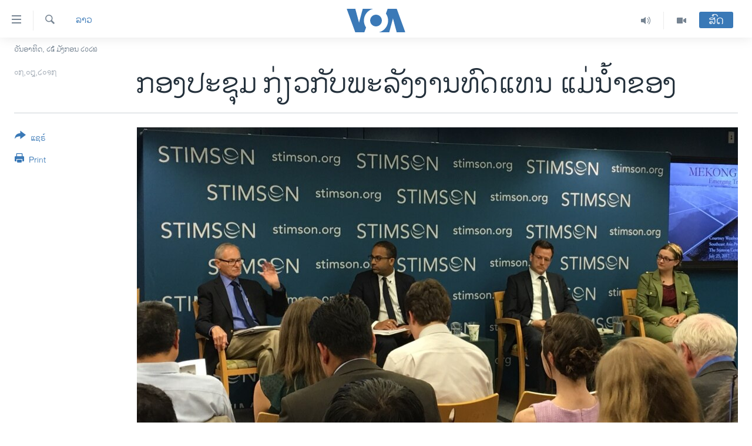

--- FILE ---
content_type: text/html; charset=utf-8
request_url: https://lao.voanews.com/a/power-shift-emerging-trends-in-the-grearter-mekong-subrgions-energy-sector/3964832.html
body_size: 16815
content:

<!DOCTYPE html>
<html lang="lo" dir="ltr" class="no-js">
<head>
<link href="/Content/responsive/VOA/lo-LA/VOA-lo-LA.css?&amp;av=0.0.0.0&amp;cb=306" rel="stylesheet"/>
<script src="https://tags.voanews.com/voa-pangea/prod/utag.sync.js"></script> <script type='text/javascript' src='https://www.youtube.com/iframe_api' async></script>
<script type="text/javascript">
//a general 'js' detection, must be on top level in <head>, due to CSS performance
document.documentElement.className = "js";
var cacheBuster = "306";
var appBaseUrl = "/";
var imgEnhancerBreakpoints = [0, 144, 256, 408, 650, 1023, 1597];
var isLoggingEnabled = false;
var isPreviewPage = false;
var isLivePreviewPage = false;
if (!isPreviewPage) {
window.RFE = window.RFE || {};
window.RFE.cacheEnabledByParam = window.location.href.indexOf('nocache=1') === -1;
const url = new URL(window.location.href);
const params = new URLSearchParams(url.search);
// Remove the 'nocache' parameter
params.delete('nocache');
// Update the URL without the 'nocache' parameter
url.search = params.toString();
window.history.replaceState(null, '', url.toString());
} else {
window.addEventListener('load', function() {
const links = window.document.links;
for (let i = 0; i < links.length; i++) {
links[i].href = '#';
links[i].target = '_self';
}
})
}
var pwaEnabled = false;
var swCacheDisabled;
</script>
<meta charset="utf-8" />
<title>ກອງປະຊຸມ ກ່ຽວກັບພະລັງງານທົດແທນ ແມ່ນໍ້າຂອງ </title>
<meta name="description" content="ການ​ສ້າງ​ເຂື່ອນພະລັງງານ​​ໄຟຟ້າຍັງເປັນທີ່ຄອບງໍາຢູ່​​ໃນ ສປປ ລາວ ແ​ລະ​ບັນ​ດາ​​ໂຄ​ງການ​ເຫລົ່າ​ນີ້​ທັງ​ໝົດ​​ແມ່ນ​ຂຶ້ນກັບພວກ​ນັກ​ລົງທຶນ​ຈາກ​ພາຍ​ນອກ." />
<meta name="keywords" content="ຂ່າວ, ລາວ" />
<meta name="viewport" content="width=device-width, initial-scale=1.0" />
<meta http-equiv="X-UA-Compatible" content="IE=edge" />
<meta name="robots" content="max-image-preview:large"><meta property="fb:pages" content="123452567734984" />
<meta name="msvalidate.01" content="3286EE554B6F672A6F2E608C02343C0E" />
<link href="https://lao.voanews.com/a/power-shift-emerging-trends-in-the-grearter-mekong-subrgions-energy-sector/3964832.html" rel="canonical" />
<meta name="apple-mobile-web-app-title" content="ວີໂອເອ" />
<meta name="apple-mobile-web-app-status-bar-style" content="black" />
<meta name="apple-itunes-app" content="app-id=632618796, app-argument=//3964832.ltr" />
<meta content="ກອງປະຊຸມ ກ່ຽວກັບພະລັງງານທົດແທນ ແມ່ນໍ້າຂອງ " property="og:title" />
<meta content="ການ​ສ້າງ​ເຂື່ອນພະລັງງານ​​ໄຟຟ້າຍັງເປັນທີ່ຄອບງໍາຢູ່​​ໃນ ສປປ ລາວ ແ​ລະ​ບັນ​ດາ​​ໂຄ​ງການ​ເຫລົ່າ​ນີ້​ທັງ​ໝົດ​​ແມ່ນ​ຂຶ້ນກັບພວກ​ນັກ​ລົງທຶນ​ຈາກ​ພາຍ​ນອກ." property="og:description" />
<meta content="article" property="og:type" />
<meta content="https://lao.voanews.com/a/power-shift-emerging-trends-in-the-grearter-mekong-subrgions-energy-sector/3964832.html" property="og:url" />
<meta content="ສຽງອາເມຣິກາ - ວີໂອເອ" property="og:site_name" />
<meta content="https://www.facebook.com/VOALao" property="article:publisher" />
<meta content="https://gdb.voanews.com/2a17409d-a33b-4247-a3b6-037073de7420_cx0_cy15_cw0_w1200_h630.jpg" property="og:image" />
<meta content="1200" property="og:image:width" />
<meta content="630" property="og:image:height" />
<meta content="248018398653917" property="fb:app_id" />
<meta content="summary_large_image" name="twitter:card" />
<meta content="@SomeAccount" name="twitter:site" />
<meta content="https://gdb.voanews.com/2a17409d-a33b-4247-a3b6-037073de7420_cx0_cy15_cw0_w1200_h630.jpg" name="twitter:image" />
<meta content="ກອງປະຊຸມ ກ່ຽວກັບພະລັງງານທົດແທນ ແມ່ນໍ້າຂອງ " name="twitter:title" />
<meta content="ການ​ສ້າງ​ເຂື່ອນພະລັງງານ​​ໄຟຟ້າຍັງເປັນທີ່ຄອບງໍາຢູ່​​ໃນ ສປປ ລາວ ແ​ລະ​ບັນ​ດາ​​ໂຄ​ງການ​ເຫລົ່າ​ນີ້​ທັງ​ໝົດ​​ແມ່ນ​ຂຶ້ນກັບພວກ​ນັກ​ລົງທຶນ​ຈາກ​ພາຍ​ນອກ." name="twitter:description" />
<link rel="amphtml" href="https://lao.voanews.com/amp/power-shift-emerging-trends-in-the-grearter-mekong-subrgions-energy-sector/3964832.html" />
<script type="application/ld+json">{"articleSection":"ລາວ","isAccessibleForFree":true,"headline":"ກອງປະຊຸມ ກ່ຽວກັບພະລັງງານທົດແທນ ແມ່ນໍ້າຂອງ ","inLanguage":"lo-LA","keywords":"ຂ່າວ, ລາວ","author":{"@type":"Person","name":"VOA"},"datePublished":"2017-08-07 15:00:39Z","dateModified":"2017-08-07 15:31:39Z","publisher":{"logo":{"width":512,"height":220,"@type":"ImageObject","url":"https://lao.voanews.com/Content/responsive/VOA/lo-LA/img/logo.png"},"@type":"NewsMediaOrganization","url":"https://lao.voanews.com","sameAs":["https://www.facebook.com/VOALao","https://www.youtube.com/VOALao","\r\nhttps://www.instagram.com/voalao/","https://twitter.com/VOALao"],"name":"ສຽງອາເມຣິກາ ວີໂອເອລາວ","alternateName":""},"@context":"https://schema.org","@type":"NewsArticle","mainEntityOfPage":"https://lao.voanews.com/a/power-shift-emerging-trends-in-the-grearter-mekong-subrgions-energy-sector/3964832.html","url":"https://lao.voanews.com/a/power-shift-emerging-trends-in-the-grearter-mekong-subrgions-energy-sector/3964832.html","description":"ການ​ສ້າງ​ເຂື່ອນພະລັງງານ​​ໄຟຟ້າຍັງເປັນທີ່ຄອບງໍາຢູ່​​ໃນ ສປປ ລາວ ແ​ລະ​ບັນ​ດາ​​ໂຄ​ງການ​ເຫລົ່າ​ນີ້​ທັງ​ໝົດ​​ແມ່ນ​ຂຶ້ນກັບພວກ​ນັກ​ລົງທຶນ​ຈາກ​ພາຍ​ນອກ.","image":{"width":1080,"height":608,"@type":"ImageObject","url":"https://gdb.voanews.com/2a17409d-a33b-4247-a3b6-037073de7420_cx0_cy15_cw0_w1080_h608.jpg"},"name":"ກອງປະຊຸມ ກ່ຽວກັບພະລັງງານທົດແທນ ແມ່ນໍ້າຂອງ "}</script>
<script src="/Scripts/responsive/infographics.b?v=dVbZ-Cza7s4UoO3BqYSZdbxQZVF4BOLP5EfYDs4kqEo1&amp;av=0.0.0.0&amp;cb=306"></script>
<script src="/Scripts/responsive/loader.b?v=Q26XNwrL6vJYKjqFQRDnx01Lk2pi1mRsuLEaVKMsvpA1&amp;av=0.0.0.0&amp;cb=306"></script>
<link rel="icon" type="image/svg+xml" href="/Content/responsive/VOA/img/webApp/favicon.svg" />
<link rel="alternate icon" href="/Content/responsive/VOA/img/webApp/favicon.ico" />
<link rel="apple-touch-icon" sizes="152x152" href="/Content/responsive/VOA/img/webApp/ico-152x152.png" />
<link rel="apple-touch-icon" sizes="144x144" href="/Content/responsive/VOA/img/webApp/ico-144x144.png" />
<link rel="apple-touch-icon" sizes="114x114" href="/Content/responsive/VOA/img/webApp/ico-114x114.png" />
<link rel="apple-touch-icon" sizes="72x72" href="/Content/responsive/VOA/img/webApp/ico-72x72.png" />
<link rel="apple-touch-icon-precomposed" href="/Content/responsive/VOA/img/webApp/ico-57x57.png" />
<link rel="icon" sizes="192x192" href="/Content/responsive/VOA/img/webApp/ico-192x192.png" />
<link rel="icon" sizes="128x128" href="/Content/responsive/VOA/img/webApp/ico-128x128.png" />
<meta name="msapplication-TileColor" content="#ffffff" />
<meta name="msapplication-TileImage" content="/Content/responsive/VOA/img/webApp/ico-144x144.png" />
<link rel="alternate" type="application/rss+xml" title="VOA - Top Stories [RSS]" href="/api/" />
<link rel="sitemap" type="application/rss+xml" href="/sitemap.xml" />
</head>
<body class=" nav-no-loaded cc_theme pg-article print-lay-article js-category-to-nav nojs-images date-time-enabled">
<script type="text/javascript" >
var analyticsData = {url:"https://lao.voanews.com/a/power-shift-emerging-trends-in-the-grearter-mekong-subrgions-energy-sector/3964832.html",property_id:"472",article_uid:"3964832",page_title:"ກອງປະຊຸມ ກ່ຽວກັບພະລັງງານທົດແທນ ແມ່ນໍ້າຂອງ ",page_type:"article",content_type:"article",subcontent_type:"article",last_modified:"2017-08-07 15:31:39Z",pub_datetime:"2017-08-07 15:00:39Z",pub_year:"2017",pub_month:"08",pub_day:"07",pub_hour:"15",pub_weekday:"Monday",section:"ລາວ",english_section:"laos",byline:"",categories:"news,laos",domain:"lao.voanews.com",language:"Lao",language_service:"VOA Lao",platform:"web",copied:"no",copied_article:"",copied_title:"",runs_js:"Yes",cms_release:"8.44.0.0.306",enviro_type:"prod",slug:"power-shift-emerging-trends-in-the-grearter-mekong-subrgions-energy-sector",entity:"VOA",short_language_service:"LAO",platform_short:"W",page_name:"ກອງປະຊຸມ ກ່ຽວກັບພະລັງງານທົດແທນ ແມ່ນໍ້າຂອງ "};
</script>
<noscript><iframe src="https://www.googletagmanager.com/ns.html?id=GTM-N8MP7P" height="0" width="0" style="display:none;visibility:hidden"></iframe></noscript><script type="text/javascript" data-cookiecategory="analytics">
var gtmEventObject = Object.assign({}, analyticsData, {event: 'page_meta_ready'});window.dataLayer = window.dataLayer || [];window.dataLayer.push(gtmEventObject);
if (top.location === self.location) { //if not inside of an IFrame
var renderGtm = "true";
if (renderGtm === "true") {
(function(w,d,s,l,i){w[l]=w[l]||[];w[l].push({'gtm.start':new Date().getTime(),event:'gtm.js'});var f=d.getElementsByTagName(s)[0],j=d.createElement(s),dl=l!='dataLayer'?'&l='+l:'';j.async=true;j.src='//www.googletagmanager.com/gtm.js?id='+i+dl;f.parentNode.insertBefore(j,f);})(window,document,'script','dataLayer','GTM-N8MP7P');
}
}
</script>
<!--Analytics tag js version start-->
<script type="text/javascript" data-cookiecategory="analytics">
var utag_data = Object.assign({}, analyticsData, {});
if(typeof(TealiumTagFrom)==='function' && typeof(TealiumTagSearchKeyword)==='function') {
var utag_from=TealiumTagFrom();var utag_searchKeyword=TealiumTagSearchKeyword();
if(utag_searchKeyword!=null && utag_searchKeyword!=='' && utag_data["search_keyword"]==null) utag_data["search_keyword"]=utag_searchKeyword;if(utag_from!=null && utag_from!=='') utag_data["from"]=TealiumTagFrom();}
if(window.top!== window.self&&utag_data.page_type==="snippet"){utag_data.page_type = 'iframe';}
try{if(window.top!==window.self&&window.self.location.hostname===window.top.location.hostname){utag_data.platform = 'self-embed';utag_data.platform_short = 'se';}}catch(e){if(window.top!==window.self&&window.self.location.search.includes("platformType=self-embed")){utag_data.platform = 'cross-promo';utag_data.platform_short = 'cp';}}
(function(a,b,c,d){ a="https://tags.voanews.com/voa-pangea/prod/utag.js"; b=document;c="script";d=b.createElement(c);d.src=a;d.type="text/java"+c;d.async=true; a=b.getElementsByTagName(c)[0];a.parentNode.insertBefore(d,a); })();
</script>
<!--Analytics tag js version end-->
<!-- Analytics tag management NoScript -->
<noscript>
<img style="position: absolute; border: none;" src="https://ssc.voanews.com/b/ss/bbgprod,bbgentityvoa/1/G.4--NS/1089879577?pageName=voa%3alao%3aw%3aarticle%3a%e0%ba%81%e0%ba%ad%e0%ba%87%e0%ba%9b%e0%ba%b0%e0%ba%8a%e0%ba%b8%e0%ba%a1%20%e0%ba%81%e0%bb%88%e0%ba%bd%e0%ba%a7%e0%ba%81%e0%ba%b1%e0%ba%9a%e0%ba%9e%e0%ba%b0%e0%ba%a5%e0%ba%b1%e0%ba%87%e0%ba%87%e0%ba%b2%e0%ba%99%e0%ba%97%e0%ba%bb%e0%ba%94%e0%bb%81%e0%ba%97%e0%ba%99%20%e0%bb%81%e0%ba%a1%e0%bb%88%e0%ba%99%e0%bb%8d%e0%bb%89%e0%ba%b2%e0%ba%82%e0%ba%ad%e0%ba%87%20&amp;c6=%e0%ba%81%e0%ba%ad%e0%ba%87%e0%ba%9b%e0%ba%b0%e0%ba%8a%e0%ba%b8%e0%ba%a1%20%e0%ba%81%e0%bb%88%e0%ba%bd%e0%ba%a7%e0%ba%81%e0%ba%b1%e0%ba%9a%e0%ba%9e%e0%ba%b0%e0%ba%a5%e0%ba%b1%e0%ba%87%e0%ba%87%e0%ba%b2%e0%ba%99%e0%ba%97%e0%ba%bb%e0%ba%94%e0%bb%81%e0%ba%97%e0%ba%99%20%e0%bb%81%e0%ba%a1%e0%bb%88%e0%ba%99%e0%bb%8d%e0%bb%89%e0%ba%b2%e0%ba%82%e0%ba%ad%e0%ba%87%20&amp;v36=8.44.0.0.306&amp;v6=D=c6&amp;g=https%3a%2f%2flao.voanews.com%2fa%2fpower-shift-emerging-trends-in-the-grearter-mekong-subrgions-energy-sector%2f3964832.html&amp;c1=D=g&amp;v1=D=g&amp;events=event1,event52&amp;c16=voa%20lao&amp;v16=D=c16&amp;c5=laos&amp;v5=D=c5&amp;ch=%e0%ba%a5%e0%ba%b2%e0%ba%a7&amp;c15=lao&amp;v15=D=c15&amp;c4=article&amp;v4=D=c4&amp;c14=3964832&amp;v14=D=c14&amp;v20=no&amp;c17=web&amp;v17=D=c17&amp;mcorgid=518abc7455e462b97f000101%40adobeorg&amp;server=lao.voanews.com&amp;pageType=D=c4&amp;ns=bbg&amp;v29=D=server&amp;v25=voa&amp;v30=472&amp;v105=D=User-Agent " alt="analytics" width="1" height="1" /></noscript>
<!-- End of Analytics tag management NoScript -->
<!--*** Accessibility links - For ScreenReaders only ***-->
<section>
<div class="sr-only">
<h2>ລິ້ງ ສຳຫລັບເຂົ້າຫາ</h2>
<ul>
<li><a href="#content" data-disable-smooth-scroll="1">ຂ້າມ</a></li>
<li><a href="#navigation" data-disable-smooth-scroll="1">ຂ້າມ</a></li>
<li><a href="#txtHeaderSearch" data-disable-smooth-scroll="1">ຂ້າມໄປຫາ ຊອກຄົ້ນ</a></li>
</ul>
</div>
</section>
<div dir="ltr">
<div id="page">
<aside>
<div class="c-lightbox overlay-modal">
<div class="c-lightbox__intro">
<h2 class="c-lightbox__intro-title"></h2>
<button class="btn btn--rounded c-lightbox__btn c-lightbox__intro-next" title="ຕໍ່ໄປ">
<span class="ico ico--rounded ico-chevron-forward"></span>
<span class="sr-only">ຕໍ່ໄປ</span>
</button>
</div>
<div class="c-lightbox__nav">
<button class="btn btn--rounded c-lightbox__btn c-lightbox__btn--close" title="ອັດ">
<span class="ico ico--rounded ico-close"></span>
<span class="sr-only">ອັດ</span>
</button>
<button class="btn btn--rounded c-lightbox__btn c-lightbox__btn--prev" title="ກ່ອນ">
<span class="ico ico--rounded ico-chevron-backward"></span>
<span class="sr-only">ກ່ອນ</span>
</button>
<button class="btn btn--rounded c-lightbox__btn c-lightbox__btn--next" title="ຕໍ່ໄປ">
<span class="ico ico--rounded ico-chevron-forward"></span>
<span class="sr-only">ຕໍ່ໄປ</span>
</button>
</div>
<div class="c-lightbox__content-wrap">
<figure class="c-lightbox__content">
<span class="c-spinner c-spinner--lightbox">
<img src="/Content/responsive/img/player-spinner.png"
alt="please wait"
title="please wait" />
</span>
<div class="c-lightbox__img">
<div class="thumb">
<img src="" alt="" />
</div>
</div>
<figcaption>
<div class="c-lightbox__info c-lightbox__info--foot">
<span class="c-lightbox__counter"></span>
<span class="caption c-lightbox__caption"></span>
</div>
</figcaption>
</figure>
</div>
<div class="hidden">
<div class="content-advisory__box content-advisory__box--lightbox">
<span class="content-advisory__box-text">This image contains sensitive content which some people may find offensive or disturbing.</span>
<button class="btn btn--transparent content-advisory__box-btn m-t-md" value="text" type="button">
<span class="btn__text">
Click to reveal
</span>
</button>
</div>
</div>
</div>
<div class="print-dialogue">
<div class="container">
<h3 class="print-dialogue__title section-head">Print Options:</h3>
<div class="print-dialogue__opts">
<ul class="print-dialogue__opt-group">
<li class="form__group form__group--checkbox">
<input class="form__check " id="checkboxImages" name="checkboxImages" type="checkbox" checked="checked" />
<label for="checkboxImages" class="form__label m-t-md">Images</label>
</li>
<li class="form__group form__group--checkbox">
<input class="form__check " id="checkboxMultimedia" name="checkboxMultimedia" type="checkbox" checked="checked" />
<label for="checkboxMultimedia" class="form__label m-t-md">Multimedia</label>
</li>
</ul>
<ul class="print-dialogue__opt-group">
<li class="form__group form__group--checkbox">
<input class="form__check " id="checkboxEmbedded" name="checkboxEmbedded" type="checkbox" checked="checked" />
<label for="checkboxEmbedded" class="form__label m-t-md">Embedded Content</label>
</li>
<li class="hidden">
<input class="form__check " id="checkboxComments" name="checkboxComments" type="checkbox" />
<label for="checkboxComments" class="form__label m-t-md">Comments</label>
</li>
</ul>
</div>
<div class="print-dialogue__buttons">
<button class="btn btn--secondary close-button" type="button" title="ຍົກເລີກ">
<span class="btn__text ">ຍົກເລີກ</span>
</button>
<button class="btn btn-cust-print m-l-sm" type="button" title="Print">
<span class="btn__text ">Print</span>
</button>
</div>
</div>
</div>
<div class="ctc-message pos-fix">
<div class="ctc-message__inner">Link has been copied to clipboard</div>
</div>
</aside>
<div class="hdr-20 hdr-20--big">
<div class="hdr-20__inner">
<div class="hdr-20__max pos-rel">
<div class="hdr-20__side hdr-20__side--primary d-flex">
<label data-for="main-menu-ctrl" data-switcher-trigger="true" data-switch-target="main-menu-ctrl" class="burger hdr-trigger pos-rel trans-trigger" data-trans-evt="click" data-trans-id="menu">
<span class="ico ico-close hdr-trigger__ico hdr-trigger__ico--close burger__ico burger__ico--close"></span>
<span class="ico ico-menu hdr-trigger__ico hdr-trigger__ico--open burger__ico burger__ico--open"></span>
</label>
<div class="menu-pnl pos-fix trans-target" data-switch-target="main-menu-ctrl" data-trans-id="menu">
<div class="menu-pnl__inner">
<nav class="main-nav menu-pnl__item menu-pnl__item--first">
<ul class="main-nav__list accordeon" data-analytics-tales="false" data-promo-name="link" data-location-name="nav,secnav">
<li class="main-nav__item">
<a class="main-nav__item-name main-nav__item-name--link" href="https://lao.voanews.com/" title="ໂຮມເພຈ" >ໂຮມເພຈ</a>
</li>
<li class="main-nav__item">
<a class="main-nav__item-name main-nav__item-name--link" href="/p/5841.html" title="ລາວ" data-item-name="laos" >ລາວ</a>
</li>
<li class="main-nav__item">
<a class="main-nav__item-name main-nav__item-name--link" href="/p/5921.html" title="ອາເມຣິກາ" data-item-name="usa" >ອາເມຣິກາ</a>
</li>
<li class="main-nav__item">
<a class="main-nav__item-name main-nav__item-name--link" href="/us-presidential-election-2024" title="ການເລືອກຕັ້ງ ປະທານາທີບໍດີ ສະຫະລັດ 2024" data-item-name="US Presidential Election 2024" >ການເລືອກຕັ້ງ ປະທານາທີບໍດີ ສະຫະລັດ 2024</a>
</li>
<li class="main-nav__item">
<a class="main-nav__item-name main-nav__item-name--link" href="/china-news" title="ຂ່າວ​ຈີນ" data-item-name="China-news" >ຂ່າວ​ຈີນ</a>
</li>
<li class="main-nav__item">
<a class="main-nav__item-name main-nav__item-name--link" href="/worldnews" title="ໂລກ" data-item-name="world" >ໂລກ</a>
</li>
<li class="main-nav__item">
<a class="main-nav__item-name main-nav__item-name--link" href="/p/5844.html" title="ເອເຊຍ" data-item-name="asia" >ເອເຊຍ</a>
</li>
<li class="main-nav__item">
<a class="main-nav__item-name main-nav__item-name--link" href="/PressFreedom" title="ອິດສະຫຼະພາບດ້ານການຂ່າວ" data-item-name="Press-Freedom" >ອິດສະຫຼະພາບດ້ານການຂ່າວ</a>
</li>
<li class="main-nav__item">
<a class="main-nav__item-name main-nav__item-name--link" href="/p/5892.html" title="ຊີວິດຊາວລາວ" data-item-name="lao-diaspora" >ຊີວິດຊາວລາວ</a>
</li>
<li class="main-nav__item">
<a class="main-nav__item-name main-nav__item-name--link" href="/p/7555.html" title="ຊຸມຊົນຊາວລາວ" data-item-name="lao-community-in-america" >ຊຸມຊົນຊາວລາວ</a>
</li>
<li class="main-nav__item">
<a class="main-nav__item-name main-nav__item-name--link" href="/p/5873.html" title="ວິທະຍາສາດ-ເທັກໂນໂລຈີ" data-item-name="science-technology" >ວິທະຍາສາດ-ເທັກໂນໂລຈີ</a>
</li>
<li class="main-nav__item">
<a class="main-nav__item-name main-nav__item-name--link" href="/p/8560.html" title="ທຸລະກິດ" data-item-name="business" >ທຸລະກິດ</a>
</li>
<li class="main-nav__item">
<a class="main-nav__item-name main-nav__item-name--link" href="/p/5929.html" title="ພາສາອັງກິດ" data-item-name="english-learning" >ພາສາອັງກິດ</a>
</li>
<li class="main-nav__item">
<a class="main-nav__item-name main-nav__item-name--link" href="/p/5906.html" title="ວີດີໂອ" data-item-name="all-video" >ວີດີໂອ</a>
</li>
<li class="main-nav__item accordeon__item" data-switch-target="menu-item-1624">
<label class="main-nav__item-name main-nav__item-name--label accordeon__control-label" data-switcher-trigger="true" data-for="menu-item-1624">
ສຽງ
<span class="ico ico-chevron-down main-nav__chev"></span>
</label>
<div class="main-nav__sub-list">
<a class="main-nav__item-name main-nav__item-name--link main-nav__item-name--sub" href="/z/2348" title="ລາຍການກະຈາຍສຽງ" data-item-name="radio-show" >ລາຍການກະຈາຍສຽງ</a>
<a class="main-nav__item-name main-nav__item-name--link main-nav__item-name--sub" href="/z/6955" title="ລາຍງານ" data-item-name="report-audios" >ລາຍງານ</a>
</div>
</li>
</ul>
</nav>
<div class="menu-pnl__item menu-pnl__item--social">
<h5 class="menu-pnl__sub-head">ຕິດຕາມພວກເຮົາ ທີ່</h5>
<a href="https://www.facebook.com/VOALao" title="ຕິດຕາມພວກເຮົາທາງເຟສບຸກ" data-analytics-text="follow_on_facebook" class="btn btn--rounded btn--social-inverted menu-pnl__btn js-social-btn btn-facebook" target="_blank" rel="noopener">
<span class="ico ico-facebook-alt ico--rounded"></span>
</a>
<a href="
https://www.instagram.com/voalao/" title="Follow us on Instagram" data-analytics-text="follow_on_instagram" class="btn btn--rounded btn--social-inverted menu-pnl__btn js-social-btn btn-instagram" target="_blank" rel="noopener">
<span class="ico ico-instagram ico--rounded"></span>
</a>
<a href="https://www.youtube.com/VOALao" title="ຕິດຕາມພວກເຮົາທາງຢູທູບ" data-analytics-text="follow_on_youtube" class="btn btn--rounded btn--social-inverted menu-pnl__btn js-social-btn btn-youtube" target="_blank" rel="noopener">
<span class="ico ico-youtube ico--rounded"></span>
</a>
<a href="https://twitter.com/VOALao" title="ຕິດຕາມພວກເຮົາທາງ Twitter" data-analytics-text="follow_on_twitter" class="btn btn--rounded btn--social-inverted menu-pnl__btn js-social-btn btn-twitter" target="_blank" rel="noopener">
<span class="ico ico-twitter ico--rounded"></span>
</a>
</div>
<div class="menu-pnl__item">
<a href="/navigation/allsites" class="menu-pnl__item-link">
<span class="ico ico-languages "></span>
ພາສາຕ່າງໆ
</a>
</div>
</div>
</div>
<label data-for="top-search-ctrl" data-switcher-trigger="true" data-switch-target="top-search-ctrl" class="top-srch-trigger hdr-trigger">
<span class="ico ico-close hdr-trigger__ico hdr-trigger__ico--close top-srch-trigger__ico top-srch-trigger__ico--close"></span>
<span class="ico ico-search hdr-trigger__ico hdr-trigger__ico--open top-srch-trigger__ico top-srch-trigger__ico--open"></span>
</label>
<div class="srch-top srch-top--in-header" data-switch-target="top-search-ctrl">
<div class="container">
<form action="/s" class="srch-top__form srch-top__form--in-header" id="form-topSearchHeader" method="get" role="search"><label for="txtHeaderSearch" class="sr-only">ຄົ້ນຫາ</label>
<input type="text" id="txtHeaderSearch" name="k" placeholder="ຊອກຫາບົດຂຽນ" accesskey="s" value="" class="srch-top__input analyticstag-event" onkeydown="if (event.keyCode === 13) { FireAnalyticsTagEventOnSearch('search', $dom.get('#txtHeaderSearch')[0].value) }" />
<button title="ຄົ້ນຫາ" type="submit" class="btn btn--top-srch analyticstag-event" onclick="FireAnalyticsTagEventOnSearch('search', $dom.get('#txtHeaderSearch')[0].value) ">
<span class="ico ico-search"></span>
</button></form>
</div>
</div>
<a href="/" class="main-logo-link">
<img src="/Content/responsive/VOA/lo-LA/img/logo-compact.svg" class="main-logo main-logo--comp" alt="site logo">
<img src="/Content/responsive/VOA/lo-LA/img/logo.svg" class="main-logo main-logo--big" alt="site logo">
</a>
</div>
<div class="hdr-20__side hdr-20__side--secondary d-flex">
<a href="/p/5906.html" title="Video" class="hdr-20__secondary-item" data-item-name="video">
<span class="ico ico-video hdr-20__secondary-icon"></span>
</a>
<a href="/z/2348" title="Audio" class="hdr-20__secondary-item" data-item-name="audio">
<span class="ico ico-audio hdr-20__secondary-icon"></span>
</a>
<a href="/s" title="ຄົ້ນຫາ" class="hdr-20__secondary-item hdr-20__secondary-item--search" data-item-name="search">
<span class="ico ico-search hdr-20__secondary-icon hdr-20__secondary-icon--search"></span>
</a>
<div class="hdr-20__secondary-item live-b-drop">
<div class="live-b-drop__off">
<a href="/live/" class="live-b-drop__link" title="ສົດ" data-item-name="live">
<span class="badge badge--live-btn badge--live-btn-off">
ສົດ
</span>
</a>
</div>
<div class="live-b-drop__on hidden">
<label data-for="live-ctrl" data-switcher-trigger="true" data-switch-target="live-ctrl" class="live-b-drop__label pos-rel">
<span class="badge badge--live badge--live-btn">
ສົດ
</span>
<span class="ico ico-close live-b-drop__label-ico live-b-drop__label-ico--close"></span>
</label>
<div class="live-b-drop__panel" id="targetLivePanelDiv" data-switch-target="live-ctrl"></div>
</div>
</div>
<div class="srch-bottom">
<form action="/s" class="srch-bottom__form d-flex" id="form-bottomSearch" method="get" role="search"><label for="txtSearch" class="sr-only">ຄົ້ນຫາ</label>
<input type="search" id="txtSearch" name="k" placeholder="ຊອກຫາບົດຂຽນ" accesskey="s" value="" class="srch-bottom__input analyticstag-event" onkeydown="if (event.keyCode === 13) { FireAnalyticsTagEventOnSearch('search', $dom.get('#txtSearch')[0].value) }" />
<button title="ຄົ້ນຫາ" type="submit" class="btn btn--bottom-srch analyticstag-event" onclick="FireAnalyticsTagEventOnSearch('search', $dom.get('#txtSearch')[0].value) ">
<span class="ico ico-search"></span>
</button></form>
</div>
</div>
<img src="/Content/responsive/VOA/lo-LA/img/logo-print.gif" class="logo-print" alt="site logo">
<img src="/Content/responsive/VOA/lo-LA/img/logo-print_color.png" class="logo-print logo-print--color" alt="site logo">
</div>
</div>
</div>
<script>
if (document.body.className.indexOf('pg-home') > -1) {
var nav2In = document.querySelector('.hdr-20__inner');
var nav2Sec = document.querySelector('.hdr-20__side--secondary');
var secStyle = window.getComputedStyle(nav2Sec);
if (nav2In && window.pageYOffset < 150 && secStyle['position'] !== 'fixed') {
nav2In.classList.add('hdr-20__inner--big')
}
}
</script>
<div class="c-hlights c-hlights--breaking c-hlights--no-item" data-hlight-display="mobile,desktop">
<div class="c-hlights__wrap container p-0">
<div class="c-hlights__nav">
<a role="button" href="#" title="ກ່ອນ">
<span class="ico ico-chevron-backward m-0"></span>
<span class="sr-only">ກ່ອນ</span>
</a>
<a role="button" href="#" title="ຕໍ່ໄປ">
<span class="ico ico-chevron-forward m-0"></span>
<span class="sr-only">ຕໍ່ໄປ</span>
</a>
</div>
<span class="c-hlights__label">
<span class="">Breaking News</span>
<span class="switcher-trigger">
<label data-for="more-less-1" data-switcher-trigger="true" class="switcher-trigger__label switcher-trigger__label--more p-b-0" title="ເບິ່ງຕື່ມອີກ">
<span class="ico ico-chevron-down"></span>
</label>
<label data-for="more-less-1" data-switcher-trigger="true" class="switcher-trigger__label switcher-trigger__label--less p-b-0" title="Show less">
<span class="ico ico-chevron-up"></span>
</label>
</span>
</span>
<ul class="c-hlights__items switcher-target" data-switch-target="more-less-1">
</ul>
</div>
</div> <div class="date-time-area ">
<div class="container">
<span class="date-time">
ວັນອາທິດ, ໒໕ ມັງກອນ ໒໐໒໖
</span>
</div>
</div>
<div id="content">
<main class="container">
<div class="hdr-container">
<div class="row">
<div class="col-category col-xs-12 col-md-2 pull-left"> <div class="category js-category">
<a class="" href="/z/2358">ລາວ</a> </div>
</div><div class="col-title col-xs-12 col-md-10 pull-right"> <h1 class="title pg-title">
ກອງປະຊຸມ ກ່ຽວກັບພະລັງງານທົດແທນ ແມ່ນໍ້າຂອງ
</h1>
</div><div class="col-publishing-details col-xs-12 col-sm-12 col-md-2 pull-left"> <div class="publishing-details ">
<div class="published">
<span class="date" title="ຕາມເວລາໃນລາວ">
<time pubdate="pubdate" datetime="2017-08-07T22:00:39+07:00">
໐໗,໐໘,໒໐໑໗
</time>
</span>
</div>
</div>
</div><div class="col-lg-12 separator"> <div class="separator">
<hr class="title-line" />
</div>
</div><div class="col-multimedia col-xs-12 col-md-10 pull-right"> <div class="cover-media">
<figure class="media-image js-media-expand">
<div class="img-wrap">
<div class="thumb thumb16_9">
<img src="https://gdb.voanews.com/2a17409d-a33b-4247-a3b6-037073de7420_cx0_cy15_cw0_w250_r1_s.jpg" alt="ກອງປະຊຸມເພື່ອລາຍງານ ໂດຍບັນດາຜູ້ຊ່ຽວຊານຈາກອົງການ Stimson ແລະກະຊວງການຕ່າງປະເທດສະຫະລັດ ກ່ຽວກັບ ພະລັງງານທົດແທນ ແມ່ນໍ້າຂອງ. " />
</div>
</div>
<figcaption>
<span class="caption">ກອງປະຊຸມເພື່ອລາຍງານ ໂດຍບັນດາຜູ້ຊ່ຽວຊານຈາກອົງການ Stimson ແລະກະຊວງການຕ່າງປະເທດສະຫະລັດ ກ່ຽວກັບ ພະລັງງານທົດແທນ ແມ່ນໍ້າຂອງ. </span>
</figcaption>
</figure>
</div>
</div><div class="col-xs-12 col-md-2 pull-left article-share pos-rel"> <div class="share--box">
<div class="sticky-share-container" style="display:none">
<div class="container">
<a href="https://lao.voanews.com" id="logo-sticky-share">&nbsp;</a>
<div class="pg-title pg-title--sticky-share">
ກອງປະຊຸມ ກ່ຽວກັບພະລັງງານທົດແທນ ແມ່ນໍ້າຂອງ
</div>
<div class="sticked-nav-actions">
<!--This part is for sticky navigation display-->
<p class="buttons link-content-sharing p-0 ">
<button class="btn btn--link btn-content-sharing p-t-0 " id="btnContentSharing" value="text" role="Button" type="" title="ໂຫລດຂ່າວຕື່ມອີກ ເພື່ອແຊຣ໌">
<span class="ico ico-share ico--l"></span>
<span class="btn__text ">
ແຊຣ໌
</span>
</button>
</p>
<aside class="content-sharing js-content-sharing js-content-sharing--apply-sticky content-sharing--sticky"
role="complementary"
data-share-url="https://lao.voanews.com/a/power-shift-emerging-trends-in-the-grearter-mekong-subrgions-energy-sector/3964832.html" data-share-title="ກອງປະຊຸມ ກ່ຽວກັບພະລັງງານທົດແທນ ແມ່ນໍ້າຂອງ " data-share-text="ການ​ສ້າງ​ເຂື່ອນພະລັງງານ​​ໄຟຟ້າຍັງເປັນທີ່ຄອບງໍາຢູ່​​ໃນ ສປປ ລາວ ແ​ລະ​ບັນ​ດາ​​ໂຄ​ງການ​ເຫລົ່າ​ນີ້​ທັງ​ໝົດ​​ແມ່ນ​ຂຶ້ນກັບພວກ​ນັກ​ລົງທຶນ​ຈາກ​ພາຍ​ນອກ.">
<div class="content-sharing__popover">
<h6 class="content-sharing__title">ແຊຣ໌ </h6>
<button href="#close" id="btnCloseSharing" class="btn btn--text-like content-sharing__close-btn">
<span class="ico ico-close ico--l"></span>
</button>
<ul class="content-sharing__list">
<li class="content-sharing__item">
<div class="ctc ">
<input type="text" class="ctc__input" readonly="readonly">
<a href="" js-href="https://lao.voanews.com/a/power-shift-emerging-trends-in-the-grearter-mekong-subrgions-energy-sector/3964832.html" class="content-sharing__link ctc__button">
<span class="ico ico-copy-link ico--rounded ico--s"></span>
<span class="content-sharing__link-text">Copy link</span>
</a>
</div>
</li>
<li class="content-sharing__item">
<a href="https://facebook.com/sharer.php?u=https%3a%2f%2flao.voanews.com%2fa%2fpower-shift-emerging-trends-in-the-grearter-mekong-subrgions-energy-sector%2f3964832.html"
data-analytics-text="share_on_facebook"
title="Facebook" target="_blank"
class="content-sharing__link js-social-btn">
<span class="ico ico-facebook ico--rounded ico--s"></span>
<span class="content-sharing__link-text">Facebook</span>
</a>
</li>
<li class="content-sharing__item">
<a href="https://twitter.com/share?url=https%3a%2f%2flao.voanews.com%2fa%2fpower-shift-emerging-trends-in-the-grearter-mekong-subrgions-energy-sector%2f3964832.html&amp;text=%e0%ba%81%e0%ba%ad%e0%ba%87%e0%ba%9b%e0%ba%b0%e0%ba%8a%e0%ba%b8%e0%ba%a1+%e0%ba%81%e0%bb%88%e0%ba%bd%e0%ba%a7%e0%ba%81%e0%ba%b1%e0%ba%9a%e0%ba%9e%e0%ba%b0%e0%ba%a5%e0%ba%b1%e0%ba%87%e0%ba%87%e0%ba%b2%e0%ba%99%e0%ba%97%e0%ba%bb%e0%ba%94%e0%bb%81%e0%ba%97%e0%ba%99+%e0%bb%81%e0%ba%a1%e0%bb%88%e0%ba%99%e0%bb%8d%e0%bb%89%e0%ba%b2%e0%ba%82%e0%ba%ad%e0%ba%87+"
data-analytics-text="share_on_twitter"
title="Twitter" target="_blank"
class="content-sharing__link js-social-btn">
<span class="ico ico-twitter ico--rounded ico--s"></span>
<span class="content-sharing__link-text">Twitter</span>
</a>
</li>
<li class="content-sharing__item visible-xs-inline-block visible-sm-inline-block">
<a href="whatsapp://send?text=https%3a%2f%2flao.voanews.com%2fa%2fpower-shift-emerging-trends-in-the-grearter-mekong-subrgions-energy-sector%2f3964832.html"
data-analytics-text="share_on_whatsapp"
title="WhatsApp" target="_blank"
class="content-sharing__link js-social-btn">
<span class="ico ico-whatsapp ico--rounded ico--s"></span>
<span class="content-sharing__link-text">WhatsApp</span>
</a>
</li>
<li class="content-sharing__item visible-md-inline-block visible-lg-inline-block">
<a href="https://web.whatsapp.com/send?text=https%3a%2f%2flao.voanews.com%2fa%2fpower-shift-emerging-trends-in-the-grearter-mekong-subrgions-energy-sector%2f3964832.html"
data-analytics-text="share_on_whatsapp_desktop"
title="WhatsApp" target="_blank"
class="content-sharing__link js-social-btn">
<span class="ico ico-whatsapp ico--rounded ico--s"></span>
<span class="content-sharing__link-text">WhatsApp</span>
</a>
</li>
<li class="content-sharing__item visible-xs-inline-block visible-sm-inline-block">
<a href="https://line.me/R/msg/text/?https%3a%2f%2flao.voanews.com%2fa%2fpower-shift-emerging-trends-in-the-grearter-mekong-subrgions-energy-sector%2f3964832.html"
data-analytics-text="share_on_line"
title="Line" target="_blank"
class="content-sharing__link js-social-btn">
<span class="ico ico-line ico--rounded ico--s"></span>
<span class="content-sharing__link-text">Line</span>
</a>
</li>
<li class="content-sharing__item visible-md-inline-block visible-lg-inline-block">
<a href="https://timeline.line.me/social-plugin/share?url=https%3a%2f%2flao.voanews.com%2fa%2fpower-shift-emerging-trends-in-the-grearter-mekong-subrgions-energy-sector%2f3964832.html"
data-analytics-text="share_on_line_desktop"
title="Line" target="_blank"
class="content-sharing__link js-social-btn">
<span class="ico ico-line ico--rounded ico--s"></span>
<span class="content-sharing__link-text">Line</span>
</a>
</li>
<li class="content-sharing__item">
<a href="mailto:?body=https%3a%2f%2flao.voanews.com%2fa%2fpower-shift-emerging-trends-in-the-grearter-mekong-subrgions-energy-sector%2f3964832.html&amp;subject=ກອງປະຊຸມ ກ່ຽວກັບພະລັງງານທົດແທນ ແມ່ນໍ້າຂອງ "
title="Email"
class="content-sharing__link ">
<span class="ico ico-email ico--rounded ico--s"></span>
<span class="content-sharing__link-text">Email</span>
</a>
</li>
</ul>
</div>
</aside>
</div>
</div>
</div>
<div class="links">
<p class="buttons link-content-sharing p-0 ">
<button class="btn btn--link btn-content-sharing p-t-0 " id="btnContentSharing" value="text" role="Button" type="" title="ໂຫລດຂ່າວຕື່ມອີກ ເພື່ອແຊຣ໌">
<span class="ico ico-share ico--l"></span>
<span class="btn__text ">
ແຊຣ໌
</span>
</button>
</p>
<aside class="content-sharing js-content-sharing " role="complementary"
data-share-url="https://lao.voanews.com/a/power-shift-emerging-trends-in-the-grearter-mekong-subrgions-energy-sector/3964832.html" data-share-title="ກອງປະຊຸມ ກ່ຽວກັບພະລັງງານທົດແທນ ແມ່ນໍ້າຂອງ " data-share-text="ການ​ສ້າງ​ເຂື່ອນພະລັງງານ​​ໄຟຟ້າຍັງເປັນທີ່ຄອບງໍາຢູ່​​ໃນ ສປປ ລາວ ແ​ລະ​ບັນ​ດາ​​ໂຄ​ງການ​ເຫລົ່າ​ນີ້​ທັງ​ໝົດ​​ແມ່ນ​ຂຶ້ນກັບພວກ​ນັກ​ລົງທຶນ​ຈາກ​ພາຍ​ນອກ.">
<div class="content-sharing__popover">
<h6 class="content-sharing__title">ແຊຣ໌ </h6>
<button href="#close" id="btnCloseSharing" class="btn btn--text-like content-sharing__close-btn">
<span class="ico ico-close ico--l"></span>
</button>
<ul class="content-sharing__list">
<li class="content-sharing__item">
<div class="ctc ">
<input type="text" class="ctc__input" readonly="readonly">
<a href="" js-href="https://lao.voanews.com/a/power-shift-emerging-trends-in-the-grearter-mekong-subrgions-energy-sector/3964832.html" class="content-sharing__link ctc__button">
<span class="ico ico-copy-link ico--rounded ico--l"></span>
<span class="content-sharing__link-text">Copy link</span>
</a>
</div>
</li>
<li class="content-sharing__item">
<a href="https://facebook.com/sharer.php?u=https%3a%2f%2flao.voanews.com%2fa%2fpower-shift-emerging-trends-in-the-grearter-mekong-subrgions-energy-sector%2f3964832.html"
data-analytics-text="share_on_facebook"
title="Facebook" target="_blank"
class="content-sharing__link js-social-btn">
<span class="ico ico-facebook ico--rounded ico--l"></span>
<span class="content-sharing__link-text">Facebook</span>
</a>
</li>
<li class="content-sharing__item">
<a href="https://twitter.com/share?url=https%3a%2f%2flao.voanews.com%2fa%2fpower-shift-emerging-trends-in-the-grearter-mekong-subrgions-energy-sector%2f3964832.html&amp;text=%e0%ba%81%e0%ba%ad%e0%ba%87%e0%ba%9b%e0%ba%b0%e0%ba%8a%e0%ba%b8%e0%ba%a1+%e0%ba%81%e0%bb%88%e0%ba%bd%e0%ba%a7%e0%ba%81%e0%ba%b1%e0%ba%9a%e0%ba%9e%e0%ba%b0%e0%ba%a5%e0%ba%b1%e0%ba%87%e0%ba%87%e0%ba%b2%e0%ba%99%e0%ba%97%e0%ba%bb%e0%ba%94%e0%bb%81%e0%ba%97%e0%ba%99+%e0%bb%81%e0%ba%a1%e0%bb%88%e0%ba%99%e0%bb%8d%e0%bb%89%e0%ba%b2%e0%ba%82%e0%ba%ad%e0%ba%87+"
data-analytics-text="share_on_twitter"
title="Twitter" target="_blank"
class="content-sharing__link js-social-btn">
<span class="ico ico-twitter ico--rounded ico--l"></span>
<span class="content-sharing__link-text">Twitter</span>
</a>
</li>
<li class="content-sharing__item visible-xs-inline-block visible-sm-inline-block">
<a href="whatsapp://send?text=https%3a%2f%2flao.voanews.com%2fa%2fpower-shift-emerging-trends-in-the-grearter-mekong-subrgions-energy-sector%2f3964832.html"
data-analytics-text="share_on_whatsapp"
title="WhatsApp" target="_blank"
class="content-sharing__link js-social-btn">
<span class="ico ico-whatsapp ico--rounded ico--l"></span>
<span class="content-sharing__link-text">WhatsApp</span>
</a>
</li>
<li class="content-sharing__item visible-md-inline-block visible-lg-inline-block">
<a href="https://web.whatsapp.com/send?text=https%3a%2f%2flao.voanews.com%2fa%2fpower-shift-emerging-trends-in-the-grearter-mekong-subrgions-energy-sector%2f3964832.html"
data-analytics-text="share_on_whatsapp_desktop"
title="WhatsApp" target="_blank"
class="content-sharing__link js-social-btn">
<span class="ico ico-whatsapp ico--rounded ico--l"></span>
<span class="content-sharing__link-text">WhatsApp</span>
</a>
</li>
<li class="content-sharing__item visible-xs-inline-block visible-sm-inline-block">
<a href="https://line.me/R/msg/text/?https%3a%2f%2flao.voanews.com%2fa%2fpower-shift-emerging-trends-in-the-grearter-mekong-subrgions-energy-sector%2f3964832.html"
data-analytics-text="share_on_line"
title="Line" target="_blank"
class="content-sharing__link js-social-btn">
<span class="ico ico-line ico--rounded ico--l"></span>
<span class="content-sharing__link-text">Line</span>
</a>
</li>
<li class="content-sharing__item visible-md-inline-block visible-lg-inline-block">
<a href="https://timeline.line.me/social-plugin/share?url=https%3a%2f%2flao.voanews.com%2fa%2fpower-shift-emerging-trends-in-the-grearter-mekong-subrgions-energy-sector%2f3964832.html"
data-analytics-text="share_on_line_desktop"
title="Line" target="_blank"
class="content-sharing__link js-social-btn">
<span class="ico ico-line ico--rounded ico--l"></span>
<span class="content-sharing__link-text">Line</span>
</a>
</li>
<li class="content-sharing__item">
<a href="mailto:?body=https%3a%2f%2flao.voanews.com%2fa%2fpower-shift-emerging-trends-in-the-grearter-mekong-subrgions-energy-sector%2f3964832.html&amp;subject=ກອງປະຊຸມ ກ່ຽວກັບພະລັງງານທົດແທນ ແມ່ນໍ້າຂອງ "
title="Email"
class="content-sharing__link ">
<span class="ico ico-email ico--rounded ico--l"></span>
<span class="content-sharing__link-text">Email</span>
</a>
</li>
</ul>
</div>
</aside>
<p class="link-print visible-md visible-lg buttons p-0">
<button class="btn btn--link btn-print p-t-0" onclick="if (typeof FireAnalyticsTagEvent === 'function') {FireAnalyticsTagEvent({ on_page_event: 'print_story' });}return false" title="(CTRL+P)">
<span class="ico ico-print"></span>
<span class="btn__text">Print</span>
</button>
</p>
</div>
</div>
</div>
</div>
</div>
<div class="body-container">
<div class="row">
<div class="col-xs-12 col-sm-12 col-md-10 col-lg-10 pull-right">
<div class="row">
<div class="col-xs-12 col-sm-12 col-md-8 col-lg-8 pull-left bottom-offset content-offset">
<div id="article-content" class="content-floated-wrap fb-quotable">
<div class="wsw">
<p>ການ​ສ້າງ​ເຂື່ອນພະລັງງານໄຟຟ້າ ຍັງ​ເປັນ​ທີ່​ຄອບ​ງໍາ​ຢູ່ໃນ ສປປ ລາວ ພ້ອມທັງການ<br />
​ໃຊ້​ຖ່ານ​ຫີນ​ທີ່ມີ​ພຽງເປີ​ເຊັນເລັກ​ນ້ອຍ. ການ​ພັດທະນາ​ແຜນ​ພະລັງງານຢູ່​ໃນ​ລາວຍັງ​<br />
ບໍ່​ກວ້າງ​ຂວາງ​ ​ມີ​ແຕ່ພຽງ​ລາຍ​ຊື່ໂຄງກາ​ນຕ່າງໆ ​ແ​ລະ​ບັນ​ດາໂຄ​ງການ​ເຫລົ່າ​ນີ້​ທັງ​ໝົດ<br />
ແມ່ນ​ຂຶ້ນກັບພວກ​ນັກ​ລົງທຶນ​ຈາກ​ພາຍ​ນອກ. ໃນ​ຄວາມ​ເປັນ​ຫ່ວງ​ກ່ຽວ​ກັບການ​ສ້າງ​<br />
ເຂື່ອນ​ຢູ່​ແມ່​ນໍ້າຂອງ​ໃນ​ເຂ​ດ​ເອ​ເຊຍ​ອາ​ຄະ​ເນ ກອງ​ປະຊຸມກ່ຽວ​ກັບການ​ທົດແທນ​<br />
“ພະລັງງານ​ແມ່ນໍ້າຂອງ” ໄດ້ຈັດ​ຂຶ້ນ ໂດຍອົງການ Stimson ຊຶ່ງ​ເປັນອົງການ​ເອກ​ກະ​<br />
ຊົນ​ທີ່​ບໍ່​ຫວັງ​ຜົນ​ກຳ​ໄລ ​ແລະ​ບໍ່​ເຂົ້າ​ຂ້າງ​ອອກ​ຂາ​ຝ່າຍ​ໃດ ​ເພື່ອຊອກ​ຫາທາງ​ເລືອກ​ເອົາ​<br />
ນະ​ໂຍບາຍ​ແກ້​ໄຂ​ບັນຫາ ​ເພື່ອທົດ​ແທນ​ການ​ສ້າງເຂື່ອນ​ພະລັງໄຟຟ້າຊຶ່ງ ​ກິ່ງ​ສະຫວັນ<br />
ຈະ​ນຳ​ມາສະເໜີ​ທ່ານ ​ໃນ​ອັນດັບ​ຕໍ່.</p>
<p> </p>
<div class="wsw__embed">
<div class="media-pholder media-pholder--audio media-pholder--embed">
<div class="c-sticky-container" data-poster="">
<div class="c-sticky-element" data-sp_api="pangea-video" data-persistent data-persistent-browse-out >
<div class="c-mmp c-mmp--enabled c-mmp--loading c-mmp--audio c-mmp--embed c-sticky-element__swipe-el"
data-player_id="" data-title="ເຊີນຟັງລາຍງານ ກ່ຽວກັບການທົດແທນ ພະລັງງານແມ່ນໍ້າຂອງ" data-hide-title="False"
data-breakpoint_s="320" data-breakpoint_m="640" data-breakpoint_l="992"
data-hlsjs-src="/Scripts/responsive/hls.b"
data-bypass-dash-for-vod="true"
data-bypass-dash-for-live-video="true"
data-bypass-dash-for-live-audio="true"
id="player3964867">
<div class="c-mmp__poster js-poster">
</div>
<a class="c-mmp__fallback-link" href="https://voa-audio.voanews.eu/vla/2017/07/30/a9eda295-61c6-4d6f-924b-fd4755ca25a6.mp3">
<span class="c-mmp__fallback-link-icon">
<span class="ico ico-audio"></span>
</span>
</a>
<div class="c-spinner">
<img src="/Content/responsive/img/player-spinner.png" alt="please wait" title="please wait" />
</div>
<div class="c-mmp__player">
<audio src="https://voa-audio.voanews.eu/vla/2017/07/30/a9eda295-61c6-4d6f-924b-fd4755ca25a6.mp3" data-fallbacksrc="" data-fallbacktype="" data-type="audio/mp3" data-info="64 kbps" data-sources="" data-pub_datetime="2017-07-30 19:24:00Z" data-lt-on-play="0" data-lt-url="" webkit-playsinline="webkit-playsinline" playsinline="playsinline" style="width:100%;height:140px" title="ເຊີນຟັງລາຍງານ ກ່ຽວກັບການທົດແທນ ພະລັງງານແມ່ນໍ້າຂອງ">
</audio>
</div>
<div class="c-mmp__overlay c-mmp__overlay--title c-mmp__overlay--partial c-mmp__overlay--disabled c-mmp__overlay--slide-from-top js-c-mmp__title-overlay">
<span class="c-mmp__overlay-actions c-mmp__overlay-actions-top js-overlay-actions">
<span class="c-mmp__overlay-actions-link c-mmp__overlay-actions-link--embed js-btn-embed-overlay" title="Embed">
<span class="c-mmp__overlay-actions-link-ico ico ico-embed-code"></span>
<span class="c-mmp__overlay-actions-link-text">Embed</span>
</span>
<span class="c-mmp__overlay-actions-link c-mmp__overlay-actions-link--share js-btn-sharing-overlay" title="share">
<span class="c-mmp__overlay-actions-link-ico ico ico-share"></span>
<span class="c-mmp__overlay-actions-link-text">share</span>
</span>
<span class="c-mmp__overlay-actions-link c-mmp__overlay-actions-link--close-sticky c-sticky-element__close-el" title="close">
<span class="c-mmp__overlay-actions-link-ico ico ico-close"></span>
</span>
</span>
<div class="c-mmp__overlay-title js-overlay-title">
<h5 class="c-mmp__overlay-media-title">
<a class="js-media-title-link" href="/a/power-shift-emerging-trends-in-the-grearter-mekong-subrgions-energy-sector/3964867.html" target="_blank" rel="noopener" title="ເຊີນຟັງລາຍງານ ກ່ຽວກັບການທົດແທນ ພະລັງງານແມ່ນໍ້າຂອງ">ເຊີນຟັງລາຍງານ ກ່ຽວກັບການທົດແທນ ພະລັງງານແມ່ນໍ້າຂອງ</a>
</h5>
<div class="c-mmp__overlay-site-title">
<small>by <a href="https://lao.voanews.com" target="_blank" rel="noopener" title="ສຽງອາເມຣິກາ ວີໂອເອລາວ">ສຽງອາເມຣິກາ ວີໂອເອລາວ</a></small>
</div>
</div>
</div>
<div class="c-mmp__overlay c-mmp__overlay--sharing c-mmp__overlay--disabled c-mmp__overlay--slide-from-bottom js-c-mmp__sharing-overlay">
<span class="c-mmp__overlay-actions">
<span class="c-mmp__overlay-actions-link c-mmp__overlay-actions-link--embed js-btn-embed-overlay" title="Embed">
<span class="c-mmp__overlay-actions-link-ico ico ico-embed-code"></span>
<span class="c-mmp__overlay-actions-link-text">Embed</span>
</span>
<span class="c-mmp__overlay-actions-link c-mmp__overlay-actions-link--share js-btn-sharing-overlay" title="share">
<span class="c-mmp__overlay-actions-link-ico ico ico-share"></span>
<span class="c-mmp__overlay-actions-link-text">share</span>
</span>
<span class="c-mmp__overlay-actions-link c-mmp__overlay-actions-link--close js-btn-close-overlay" title="close">
<span class="c-mmp__overlay-actions-link-ico ico ico-close"></span>
</span>
</span>
<div class="c-mmp__overlay-tabs">
<div class="c-mmp__overlay-tab c-mmp__overlay-tab--disabled c-mmp__overlay-tab--slide-backward js-tab-embed-overlay" data-trigger="js-btn-embed-overlay" data-embed-source="//lao.voanews.com/embed/player/0/3964867.html?type=audio" role="form">
<div class="c-mmp__overlay-body c-mmp__overlay-body--centered-vertical">
<div class="column">
<div class="c-mmp__status-msg ta-c js-message-embed-code-copied" role="tooltip">
The code has been copied to your clipboard.
</div>
<div class="c-mmp__form-group ta-c">
<input type="text" name="embed_code" class="c-mmp__input-text js-embed-code" dir="ltr" value="" readonly />
<span class="c-mmp__input-btn js-btn-copy-embed-code" title="Copy to clipboard"><span class="ico ico-content-copy"></span></span>
</div>
</div>
</div>
</div>
<div class="c-mmp__overlay-tab c-mmp__overlay-tab--disabled c-mmp__overlay-tab--slide-forward js-tab-sharing-overlay" data-trigger="js-btn-sharing-overlay" role="form">
<div class="c-mmp__overlay-body c-mmp__overlay-body--centered-vertical">
<div class="column">
<div class="c-mmp__status-msg ta-c js-message-share-url-copied" role="tooltip">
The URL has been copied to your clipboard
</div>
<div class="not-apply-to-sticky audio-fl-bwd">
<aside class="player-content-share share share--mmp" role="complementary"
data-share-url="https://lao.voanews.com/a/3964867.html" data-share-title="ເຊີນຟັງລາຍງານ ກ່ຽວກັບການທົດແທນ ພະລັງງານແມ່ນໍ້າຂອງ" data-share-text="">
<ul class="share__list">
<li class="share__item">
<a href="https://facebook.com/sharer.php?u=https%3a%2f%2flao.voanews.com%2fa%2f3964867.html"
data-analytics-text="share_on_facebook"
title="Facebook" target="_blank"
class="btn bg-transparent js-social-btn">
<span class="ico ico-facebook fs_xl "></span>
</a>
</li>
<li class="share__item">
<a href="https://twitter.com/share?url=https%3a%2f%2flao.voanews.com%2fa%2f3964867.html&amp;text=%e0%bb%80%e0%ba%8a%e0%ba%b5%e0%ba%99%e0%ba%9f%e0%ba%b1%e0%ba%87%e0%ba%a5%e0%ba%b2%e0%ba%8d%e0%ba%87%e0%ba%b2%e0%ba%99+%e0%ba%81%e0%bb%88%e0%ba%bd%e0%ba%a7%e0%ba%81%e0%ba%b1%e0%ba%9a%e0%ba%81%e0%ba%b2%e0%ba%99%e0%ba%97%e0%ba%bb%e0%ba%94%e0%bb%81%e0%ba%97%e0%ba%99+%e0%ba%9e%e0%ba%b0%e0%ba%a5%e0%ba%b1%e0%ba%87%e0%ba%87%e0%ba%b2%e0%ba%99%e0%bb%81%e0%ba%a1%e0%bb%88%e0%ba%99%e0%bb%8d%e0%bb%89%e0%ba%b2%e0%ba%82%e0%ba%ad%e0%ba%87"
data-analytics-text="share_on_twitter"
title="Twitter" target="_blank"
class="btn bg-transparent js-social-btn">
<span class="ico ico-twitter fs_xl "></span>
</a>
</li>
<li class="share__item">
<a href="/a/3964867.html" title="Share this media" class="btn bg-transparent" target="_blank" rel="noopener">
<span class="ico ico-ellipsis fs_xl "></span>
</a>
</li>
</ul>
</aside>
</div>
<hr class="c-mmp__separator-line audio-fl-bwd xs-hidden s-hidden" />
<div class="c-mmp__form-group ta-c audio-fl-bwd xs-hidden s-hidden">
<input type="text" name="share_url" class="c-mmp__input-text js-share-url" value="https://lao.voanews.com/a/power-shift-emerging-trends-in-the-grearter-mekong-subrgions-energy-sector/3964867.html" dir="ltr" readonly />
<span class="c-mmp__input-btn js-btn-copy-share-url" title="Copy to clipboard"><span class="ico ico-content-copy"></span></span>
</div>
</div>
</div>
</div>
</div>
</div>
<div class="c-mmp__overlay c-mmp__overlay--settings c-mmp__overlay--disabled c-mmp__overlay--slide-from-bottom js-c-mmp__settings-overlay">
<span class="c-mmp__overlay-actions">
<span class="c-mmp__overlay-actions-link c-mmp__overlay-actions-link--close js-btn-close-overlay" title="close">
<span class="c-mmp__overlay-actions-link-ico ico ico-close"></span>
</span>
</span>
<div class="c-mmp__overlay-body c-mmp__overlay-body--centered-vertical">
<div class="column column--scrolling js-sources"></div>
</div>
</div>
<div class="c-mmp__overlay c-mmp__overlay--disabled js-c-mmp__disabled-overlay">
<div class="c-mmp__overlay-body c-mmp__overlay-body--centered-vertical">
<div class="column">
<p class="ta-c"><span class="ico ico-clock"></span>No media source currently available</p>
</div>
</div>
</div>
<div class="c-mmp__cpanel-container js-cpanel-container">
<div class="c-mmp__cpanel c-mmp__cpanel--hidden">
<div class="c-mmp__cpanel-playback-controls">
<span class="c-mmp__cpanel-btn c-mmp__cpanel-btn--play js-btn-play" title="play">
<span class="ico ico-play m-0"></span>
</span>
<span class="c-mmp__cpanel-btn c-mmp__cpanel-btn--pause js-btn-pause" title="pause">
<span class="ico ico-pause m-0"></span>
</span>
</div>
<div class="c-mmp__cpanel-progress-controls">
<span class="c-mmp__cpanel-progress-controls-current-time js-current-time" dir="ltr">0:00</span>
<span class="c-mmp__cpanel-progress-controls-duration js-duration" dir="ltr">
0:06:25
</span>
<span class="c-mmp__indicator c-mmp__indicator--horizontal" dir="ltr">
<span class="c-mmp__indicator-lines js-progressbar">
<span class="c-mmp__indicator-line c-mmp__indicator-line--range js-playback-range" style="width:100%"></span>
<span class="c-mmp__indicator-line c-mmp__indicator-line--buffered js-playback-buffered" style="width:0%"></span>
<span class="c-mmp__indicator-line c-mmp__indicator-line--tracked js-playback-tracked" style="width:0%"></span>
<span class="c-mmp__indicator-line c-mmp__indicator-line--played js-playback-played" style="width:0%"></span>
<span class="c-mmp__indicator-line c-mmp__indicator-line--live js-playback-live"><span class="strip"></span></span>
<span class="c-mmp__indicator-btn ta-c js-progressbar-btn">
<button class="c-mmp__indicator-btn-pointer" type="button"></button>
</span>
<span class="c-mmp__badge c-mmp__badge--tracked-time c-mmp__badge--hidden js-progressbar-indicator-badge" dir="ltr" style="left:0%">
<span class="c-mmp__badge-text js-progressbar-indicator-badge-text">0:00</span>
</span>
</span>
</span>
</div>
<div class="c-mmp__cpanel-additional-controls">
<span class="c-mmp__cpanel-additional-controls-volume js-volume-controls">
<span class="c-mmp__cpanel-btn c-mmp__cpanel-btn--volume js-btn-volume" title="volume">
<span class="ico ico-volume-unmuted m-0"></span>
</span>
<span class="c-mmp__indicator c-mmp__indicator--vertical js-volume-panel" dir="ltr">
<span class="c-mmp__indicator-lines js-volumebar">
<span class="c-mmp__indicator-line c-mmp__indicator-line--range js-volume-range" style="height:100%"></span>
<span class="c-mmp__indicator-line c-mmp__indicator-line--volume js-volume-level" style="height:0%"></span>
<span class="c-mmp__indicator-slider">
<span class="c-mmp__indicator-btn ta-c c-mmp__indicator-btn--hidden js-volumebar-btn">
<button class="c-mmp__indicator-btn-pointer" type="button"></button>
</span>
</span>
</span>
</span>
</span>
<div class="c-mmp__cpanel-additional-controls-settings js-settings-controls">
<span class="c-mmp__cpanel-btn c-mmp__cpanel-btn--settings-overlay js-btn-settings-overlay" title="source switch">
<span class="ico ico-settings m-0"></span>
</span>
<span class="c-mmp__cpanel-btn c-mmp__cpanel-btn--settings-expand js-btn-settings-expand" title="source switch">
<span class="ico ico-settings m-0"></span>
</span>
<div class="c-mmp__expander c-mmp__expander--sources js-c-mmp__expander--sources">
<div class="c-mmp__expander-content js-sources"></div>
</div>
</div>
</div>
</div>
</div>
</div>
</div>
</div>
<div class="media-download">
<div class="simple-menu">
<span class="handler">
<span class="ico ico-download"></span>
<span class="label">ລິງໂດຍກົງ</span>
<span class="ico ico-chevron-down"></span>
</span>
<div class="inner">
<ul class="subitems">
<li class="subitem">
<a href="https://voa-audio.voanews.eu/vla/2017/07/30/a9eda295-61c6-4d6f-924b-fd4755ca25a6.mp3?download=1" title="64 kbps | ແອັມພີ 3" class="handler"
onclick="FireAnalyticsTagEventOnDownload(this, 'audio', 3964867, 'ເຊີນຟັງລາຍງານ ກ່ຽວກັບການທົດແທນ ພະລັງງານແມ່ນໍ້າຂອງ', null, '', '2017', '07', '30')">
64 kbps | ແອັມພີ 3
</a>
</li>
</ul>
</div>
</div>
</div>
<button class="btn btn--link btn-popout-player" data-default-display="block" data-popup-url="/pp/3964867/ppt0.html" title="ຄລິກເພື່ອເປີດ">
<span class="ico ico-arrow-top-right"></span>
<span class="text">ຄລິກເພື່ອເປີດ</span>
</button>
</div>
</div>
<p> </p>
<p>ມຽນມາ ລາວ ​ໄທ ກຳປູ​ເຈຍ​ແລະຫວຽດນາມ ຄວນ​ພິຈາລະ​ນາ​ໃໝ່ເພື່ອຢຸດ​ເຊົາ ຫລື<br />
​ເລື່ອນ​ເວລາ​ໃນການ​ສ້າງ​ເຂື່ອນນັ້ນ​ລົງ ​ແລະແຜ້ວ​ທາງ​ໃຫ້​ແກ່​ພະລັງງານ​ທີ່​ໃຊ້​ທົດແທນ<br />
ໃໝ່ຢ່າງ​ສິ້ນ​ເຊີງ ​ໂດຍ​ການ​ຫັນປ່ຽນ​ມາ​ໃຊ້​ພະລັງ​ງານ​ແສງຕາ​ເວັນ ພະລັງງານລົມ ​ແລະ​ພະລັງງານນໍ້າທີ່​ບໍ່​ມາ​ຈາກ​ການ​ສ້າງເຂື່ອນ​ໄຟຟ້າ.</p>
<p>​ຢູ່​ໃນ​ລາຍ​ງານ “​ເມືອງ​ລາວ​ໃນ​ປັດຈຸບັນ” ​ຂອງ ວີ​ໂອ​ເອ ທີ່​ໄດ້​ອອກ​ອາກາດ​ໄປ​ໃນ​ວັນທີ<br />
26 ກໍລະ​ກົດທີ່​ຜ່ານ​ມາ ​ທ່ານຄຳ​ມະນີ ອິນ​ທິລາດ ລັດຖະມົນຕີ​ວ່າການ ກະຊວງພະລັງ<br />
ງານ ​ແລະ​ບໍ່​ແຮ່່ ​ໄດ້​ຖະ​ແຫລ​ງຢືນຢັນ​ວ່າ​ ພາຍ​ໃນປີ 2021 ສປປ ລາວ ຈະ​ມີ​ແຫ​ລ່ງ<br />
ຜະລິດພະລັງງານ​ໄຟຟ້າ​ເຖິງ 100 ​ໂຄງການ ມີ​ກຳລັງ​ຕິດ​ຕັ້ງ​ຢູ່​ທັງ​ໝົດຫລາຍ​ກວ່າ<br />
13,000 ເມ​ກາ​ວັດ ທີ່​ສາມາດ​ຜ​ະລິດ​ກະ​ແສ​ໄຟຟ້າ​ໄດ້ ​ຮວ​ມກັນ​ເຖິງ 67,000 ລ້ານ​ກິ<br />
​ໂລ​ວັດໂມງ​ຕໍ່​ປີ​ ໂດຍ​ໃນ​ນີ້​ແບ່ງ​ເປັນ​ແຫ​ລ່ງຜະລິດ​ພະລັງ​ໄຟຟ້າ​ທີ່​ມີ​ຢູ່່​ແລ້ວ 46 ​ໂຄ​ງການ<br />
​ແລະ​ທີ່​ກຳ​ລັງດຳ​ເນີນ​ການ​ກໍ່​ສ້າງຢູ່​ໃນ​ເວລາ​ນີ້ 54 ​ໂຄງການ ຊຶ່ງ​ສ່ວນ​ໃຫຍ່່​ມີ​ກຳໜົດ​<br />
ການ​ກໍ່ສ້າງ​ໃຫ້​ແລ້ວ​ໃນ​ປີ 2020 ຫາ 2021.</p>
<p>ຂະນະ​ດຽວ​ກັນ ທ່ານ Brian Eyler ຫົວໜ້າ​ຫ້ອງການ​ໂຄງການ​ເອ​ເຊຍອາຄະ​ເນ ທີ່​ສູນ<br />
ກາງ Stimson ກ່າວ​ວ່າ ສປປ ລາວ ຈະ​ສ້າງ​ເຂື່​ອນພະລັງ​ງານ​ໄຟຟ້າ​ເຖິງ 140 ​ເຂື່ອນ<br />
ໃນ​ອະນາ​ຄົດ ຊຶ່ງ​ທ່ານ Eyler ​ໄດ້​ກ່າວ​ວ່າ:</p>
<div class="wsw__embed">
<div class="media-pholder media-pholder--audio media-pholder--embed">
<div class="c-sticky-container" data-poster="">
<div class="c-sticky-element" data-sp_api="pangea-video" data-persistent data-persistent-browse-out >
<div class="c-mmp c-mmp--enabled c-mmp--loading c-mmp--audio c-mmp--embed c-sticky-element__swipe-el"
data-player_id="" data-title="ເຊີນຟັງການອະທິບາຍ ທ່ານ Brian Eyler ຫົວໜ້າຫ້ອງການ ໂຄງການເອເຊຍອາຄະເນ ທີ່ສູນກາງ Stimson." data-hide-title="False"
data-breakpoint_s="320" data-breakpoint_m="640" data-breakpoint_l="992"
data-hlsjs-src="/Scripts/responsive/hls.b"
data-bypass-dash-for-vod="true"
data-bypass-dash-for-live-video="true"
data-bypass-dash-for-live-audio="true"
id="player3964912">
<div class="c-mmp__poster js-poster">
</div>
<a class="c-mmp__fallback-link" href="https://voa-audio.voanews.eu/vla/2017/07/30/7689bf5b-ce60-4ea1-a347-d4bb01d8248c.mp3">
<span class="c-mmp__fallback-link-icon">
<span class="ico ico-audio"></span>
</span>
</a>
<div class="c-spinner">
<img src="/Content/responsive/img/player-spinner.png" alt="please wait" title="please wait" />
</div>
<div class="c-mmp__player">
<audio src="https://voa-audio.voanews.eu/vla/2017/07/30/7689bf5b-ce60-4ea1-a347-d4bb01d8248c.mp3" data-fallbacksrc="" data-fallbacktype="" data-type="audio/mp3" data-info="64 kbps" data-sources="" data-pub_datetime="2017-07-30 20:12:00Z" data-lt-on-play="0" data-lt-url="" webkit-playsinline="webkit-playsinline" playsinline="playsinline" style="width:100%;height:140px" title="ເຊີນຟັງການອະທິບາຍ ທ່ານ Brian Eyler ຫົວໜ້າຫ້ອງການ ໂຄງການເອເຊຍອາຄະເນ ທີ່ສູນກາງ Stimson.">
</audio>
</div>
<div class="c-mmp__overlay c-mmp__overlay--title c-mmp__overlay--partial c-mmp__overlay--disabled c-mmp__overlay--slide-from-top js-c-mmp__title-overlay">
<span class="c-mmp__overlay-actions c-mmp__overlay-actions-top js-overlay-actions">
<span class="c-mmp__overlay-actions-link c-mmp__overlay-actions-link--embed js-btn-embed-overlay" title="Embed">
<span class="c-mmp__overlay-actions-link-ico ico ico-embed-code"></span>
<span class="c-mmp__overlay-actions-link-text">Embed</span>
</span>
<span class="c-mmp__overlay-actions-link c-mmp__overlay-actions-link--share js-btn-sharing-overlay" title="share">
<span class="c-mmp__overlay-actions-link-ico ico ico-share"></span>
<span class="c-mmp__overlay-actions-link-text">share</span>
</span>
<span class="c-mmp__overlay-actions-link c-mmp__overlay-actions-link--close-sticky c-sticky-element__close-el" title="close">
<span class="c-mmp__overlay-actions-link-ico ico ico-close"></span>
</span>
</span>
<div class="c-mmp__overlay-title js-overlay-title">
<h5 class="c-mmp__overlay-media-title">
<a class="js-media-title-link" href="/a/power-shift-emerging-trends-in-the-grearter-mekong-subrgions-energy-sector/3964912.html" target="_blank" rel="noopener" title="ເຊີນຟັງການອະທິບາຍ ທ່ານ Brian Eyler ຫົວໜ້າຫ້ອງການ ໂຄງການເອເຊຍອາຄະເນ ທີ່ສູນກາງ Stimson.">ເຊີນຟັງການອະທິບາຍ ທ່ານ Brian Eyler ຫົວໜ້າຫ້ອງການ ໂຄງການເອເຊຍອາຄະເນ ທີ່ສູນກາງ Stimson.</a>
</h5>
<div class="c-mmp__overlay-site-title">
<small>by <a href="https://lao.voanews.com" target="_blank" rel="noopener" title="ສຽງອາເມຣິກາ ວີໂອເອລາວ">ສຽງອາເມຣິກາ ວີໂອເອລາວ</a></small>
</div>
</div>
</div>
<div class="c-mmp__overlay c-mmp__overlay--sharing c-mmp__overlay--disabled c-mmp__overlay--slide-from-bottom js-c-mmp__sharing-overlay">
<span class="c-mmp__overlay-actions">
<span class="c-mmp__overlay-actions-link c-mmp__overlay-actions-link--embed js-btn-embed-overlay" title="Embed">
<span class="c-mmp__overlay-actions-link-ico ico ico-embed-code"></span>
<span class="c-mmp__overlay-actions-link-text">Embed</span>
</span>
<span class="c-mmp__overlay-actions-link c-mmp__overlay-actions-link--share js-btn-sharing-overlay" title="share">
<span class="c-mmp__overlay-actions-link-ico ico ico-share"></span>
<span class="c-mmp__overlay-actions-link-text">share</span>
</span>
<span class="c-mmp__overlay-actions-link c-mmp__overlay-actions-link--close js-btn-close-overlay" title="close">
<span class="c-mmp__overlay-actions-link-ico ico ico-close"></span>
</span>
</span>
<div class="c-mmp__overlay-tabs">
<div class="c-mmp__overlay-tab c-mmp__overlay-tab--disabled c-mmp__overlay-tab--slide-backward js-tab-embed-overlay" data-trigger="js-btn-embed-overlay" data-embed-source="//lao.voanews.com/embed/player/0/3964912.html?type=audio" role="form">
<div class="c-mmp__overlay-body c-mmp__overlay-body--centered-vertical">
<div class="column">
<div class="c-mmp__status-msg ta-c js-message-embed-code-copied" role="tooltip">
The code has been copied to your clipboard.
</div>
<div class="c-mmp__form-group ta-c">
<input type="text" name="embed_code" class="c-mmp__input-text js-embed-code" dir="ltr" value="" readonly />
<span class="c-mmp__input-btn js-btn-copy-embed-code" title="Copy to clipboard"><span class="ico ico-content-copy"></span></span>
</div>
</div>
</div>
</div>
<div class="c-mmp__overlay-tab c-mmp__overlay-tab--disabled c-mmp__overlay-tab--slide-forward js-tab-sharing-overlay" data-trigger="js-btn-sharing-overlay" role="form">
<div class="c-mmp__overlay-body c-mmp__overlay-body--centered-vertical">
<div class="column">
<div class="c-mmp__status-msg ta-c js-message-share-url-copied" role="tooltip">
The URL has been copied to your clipboard
</div>
<div class="not-apply-to-sticky audio-fl-bwd">
<aside class="player-content-share share share--mmp" role="complementary"
data-share-url="https://lao.voanews.com/a/3964912.html" data-share-title="ເຊີນຟັງການອະທິບາຍ ທ່ານ Brian Eyler ຫົວໜ້າຫ້ອງການ ໂຄງການເອເຊຍອາຄະເນ ທີ່ສູນກາງ Stimson." data-share-text="">
<ul class="share__list">
<li class="share__item">
<a href="https://facebook.com/sharer.php?u=https%3a%2f%2flao.voanews.com%2fa%2f3964912.html"
data-analytics-text="share_on_facebook"
title="Facebook" target="_blank"
class="btn bg-transparent js-social-btn">
<span class="ico ico-facebook fs_xl "></span>
</a>
</li>
<li class="share__item">
<a href="https://twitter.com/share?url=https%3a%2f%2flao.voanews.com%2fa%2f3964912.html&amp;text=%e0%bb%80%e0%ba%8a%e0%ba%b5%e0%ba%99%e0%ba%9f%e0%ba%b1%e0%ba%87%e0%ba%81%e0%ba%b2%e0%ba%99%e0%ba%ad%e0%ba%b0%e0%ba%97%e0%ba%b4%e0%ba%9a%e0%ba%b2%e0%ba%8d+%e0%ba%97%e0%bb%88%e0%ba%b2%e0%ba%99+Brian+Eyler+%e0%ba%ab%e0%ba%bb%e0%ba%a7%e0%bb%9c%e0%bb%89%e0%ba%b2%e0%ba%ab%e0%bb%89%e0%ba%ad%e0%ba%87%e0%ba%81%e0%ba%b2%e0%ba%99+%e0%bb%82%e0%ba%84%e0%ba%87%e0%ba%81%e0%ba%b2%e0%ba%99%e0%bb%80%e0%ba%ad%e0%bb%80%e0%ba%8a%e0%ba%8d%e0%ba%ad%e0%ba%b2%e0%ba%84%e0%ba%b0%e0%bb%80%e0%ba%99+%e0%ba%97%e0%ba%b5%e0%bb%88%e0%ba%aa%e0%ba%b9%e0%ba%99%e0%ba%81%e0%ba%b2%e0%ba%87+Stimson."
data-analytics-text="share_on_twitter"
title="Twitter" target="_blank"
class="btn bg-transparent js-social-btn">
<span class="ico ico-twitter fs_xl "></span>
</a>
</li>
<li class="share__item">
<a href="/a/3964912.html" title="Share this media" class="btn bg-transparent" target="_blank" rel="noopener">
<span class="ico ico-ellipsis fs_xl "></span>
</a>
</li>
</ul>
</aside>
</div>
<hr class="c-mmp__separator-line audio-fl-bwd xs-hidden s-hidden" />
<div class="c-mmp__form-group ta-c audio-fl-bwd xs-hidden s-hidden">
<input type="text" name="share_url" class="c-mmp__input-text js-share-url" value="https://lao.voanews.com/a/power-shift-emerging-trends-in-the-grearter-mekong-subrgions-energy-sector/3964912.html" dir="ltr" readonly />
<span class="c-mmp__input-btn js-btn-copy-share-url" title="Copy to clipboard"><span class="ico ico-content-copy"></span></span>
</div>
</div>
</div>
</div>
</div>
</div>
<div class="c-mmp__overlay c-mmp__overlay--settings c-mmp__overlay--disabled c-mmp__overlay--slide-from-bottom js-c-mmp__settings-overlay">
<span class="c-mmp__overlay-actions">
<span class="c-mmp__overlay-actions-link c-mmp__overlay-actions-link--close js-btn-close-overlay" title="close">
<span class="c-mmp__overlay-actions-link-ico ico ico-close"></span>
</span>
</span>
<div class="c-mmp__overlay-body c-mmp__overlay-body--centered-vertical">
<div class="column column--scrolling js-sources"></div>
</div>
</div>
<div class="c-mmp__overlay c-mmp__overlay--disabled js-c-mmp__disabled-overlay">
<div class="c-mmp__overlay-body c-mmp__overlay-body--centered-vertical">
<div class="column">
<p class="ta-c"><span class="ico ico-clock"></span>No media source currently available</p>
</div>
</div>
</div>
<div class="c-mmp__cpanel-container js-cpanel-container">
<div class="c-mmp__cpanel c-mmp__cpanel--hidden">
<div class="c-mmp__cpanel-playback-controls">
<span class="c-mmp__cpanel-btn c-mmp__cpanel-btn--play js-btn-play" title="play">
<span class="ico ico-play m-0"></span>
</span>
<span class="c-mmp__cpanel-btn c-mmp__cpanel-btn--pause js-btn-pause" title="pause">
<span class="ico ico-pause m-0"></span>
</span>
</div>
<div class="c-mmp__cpanel-progress-controls">
<span class="c-mmp__cpanel-progress-controls-current-time js-current-time" dir="ltr">0:00</span>
<span class="c-mmp__cpanel-progress-controls-duration js-duration" dir="ltr">
0:04:37
</span>
<span class="c-mmp__indicator c-mmp__indicator--horizontal" dir="ltr">
<span class="c-mmp__indicator-lines js-progressbar">
<span class="c-mmp__indicator-line c-mmp__indicator-line--range js-playback-range" style="width:100%"></span>
<span class="c-mmp__indicator-line c-mmp__indicator-line--buffered js-playback-buffered" style="width:0%"></span>
<span class="c-mmp__indicator-line c-mmp__indicator-line--tracked js-playback-tracked" style="width:0%"></span>
<span class="c-mmp__indicator-line c-mmp__indicator-line--played js-playback-played" style="width:0%"></span>
<span class="c-mmp__indicator-line c-mmp__indicator-line--live js-playback-live"><span class="strip"></span></span>
<span class="c-mmp__indicator-btn ta-c js-progressbar-btn">
<button class="c-mmp__indicator-btn-pointer" type="button"></button>
</span>
<span class="c-mmp__badge c-mmp__badge--tracked-time c-mmp__badge--hidden js-progressbar-indicator-badge" dir="ltr" style="left:0%">
<span class="c-mmp__badge-text js-progressbar-indicator-badge-text">0:00</span>
</span>
</span>
</span>
</div>
<div class="c-mmp__cpanel-additional-controls">
<span class="c-mmp__cpanel-additional-controls-volume js-volume-controls">
<span class="c-mmp__cpanel-btn c-mmp__cpanel-btn--volume js-btn-volume" title="volume">
<span class="ico ico-volume-unmuted m-0"></span>
</span>
<span class="c-mmp__indicator c-mmp__indicator--vertical js-volume-panel" dir="ltr">
<span class="c-mmp__indicator-lines js-volumebar">
<span class="c-mmp__indicator-line c-mmp__indicator-line--range js-volume-range" style="height:100%"></span>
<span class="c-mmp__indicator-line c-mmp__indicator-line--volume js-volume-level" style="height:0%"></span>
<span class="c-mmp__indicator-slider">
<span class="c-mmp__indicator-btn ta-c c-mmp__indicator-btn--hidden js-volumebar-btn">
<button class="c-mmp__indicator-btn-pointer" type="button"></button>
</span>
</span>
</span>
</span>
</span>
<div class="c-mmp__cpanel-additional-controls-settings js-settings-controls">
<span class="c-mmp__cpanel-btn c-mmp__cpanel-btn--settings-overlay js-btn-settings-overlay" title="source switch">
<span class="ico ico-settings m-0"></span>
</span>
<span class="c-mmp__cpanel-btn c-mmp__cpanel-btn--settings-expand js-btn-settings-expand" title="source switch">
<span class="ico ico-settings m-0"></span>
</span>
<div class="c-mmp__expander c-mmp__expander--sources js-c-mmp__expander--sources">
<div class="c-mmp__expander-content js-sources"></div>
</div>
</div>
</div>
</div>
</div>
</div>
</div>
</div>
<div class="media-download">
<div class="simple-menu">
<span class="handler">
<span class="ico ico-download"></span>
<span class="label">ລິງໂດຍກົງ</span>
<span class="ico ico-chevron-down"></span>
</span>
<div class="inner">
<ul class="subitems">
<li class="subitem">
<a href="https://voa-audio.voanews.eu/vla/2017/07/30/7689bf5b-ce60-4ea1-a347-d4bb01d8248c.mp3?download=1" title="64 kbps | ແອັມພີ 3" class="handler"
onclick="FireAnalyticsTagEventOnDownload(this, 'audio', 3964912, 'ເຊີນຟັງການອະທິບາຍ ທ່ານ Brian Eyler ຫົວໜ້າຫ້ອງການ ໂຄງການເອເຊຍອາຄະເນ ທີ່ສູນກາງ Stimson.', null, '', '2017', '07', '30')">
64 kbps | ແອັມພີ 3
</a>
</li>
</ul>
</div>
</div>
</div>
<button class="btn btn--link btn-popout-player" data-default-display="block" data-popup-url="/pp/3964912/ppt0.html" title="ຄລິກເພື່ອເປີດ">
<span class="ico ico-arrow-top-right"></span>
<span class="text">ຄລິກເພື່ອເປີດ</span>
</button>
</div>
</div>
<p> </p>
<p><strong><em>“​ເລື່ອງ​ໃໝ່​ກ່ຽວ​ກັບ​ການ​ພັດທະນາພະລັງງານ​ໄຟຟ້າເທຶ່ອ​ແລ້ວ​ນີ້ ຂ້າພະ​ເຈົ້າ​ ໄດ້​<br />
ໄປ​ເມືອງ​ລາວ ຂ້າພະ​ເຈົ້າ​ໄດ້​ລົມ​ກັບກ​ະ ຊວງ​ພະລັງງານ ​ແລະ​ບໍ່​ແຮ່ ເພື່ອ​ເບິ່ງ​ຂໍ້<br />
​ມູນ</em></strong><strong><em> ແລະເຫັນ​ວ່າ ​ຂໍ້​ມູນ​ເອກ​ກະສາ​ບັນ​ທຶກ​ຄວາມ​ເຂົ້​າໃຈ ຫລື MOU ທີ່​ໄດ້ເຊັນ​<br />
ເລື່ອງສຳ​ປະທານວ່າມີ​ຫລາຍ​ກວ່າ 14 ​ເຂື່ອນ​ທີ່​ໄດ້​ຂຶ້ນ​ແຜນ ທີ່​ຈະ​ສ້າງ​ຢູ່​ໃນ​ປ​ະ<br />
ເທດລາວ. ​ເຂື່ອນໃຫຍ່​ກຳລັງ​ຈະ​ເກີດ​ຂຶ້ນ ​ແລະ​ພວກ​ເຮົາ​ຈະ​ຮັບ​ມື​ຢ່າງ​ໃດ. ​ແຕ່<br />
​ຄວາມ​ເປັນ​ຈິງ​ແລ້ວ​</em></strong><strong><em>ພວກ​ເຮົາຍັງ​ມີເວລາຢູ່​ທີ່ຈະຊອກ​ຫາ​ວິ​ທີ​ສ້າງ​ແຜນການທີ່​ເຮັດ<br />
​ໃຫ້​ພະລັງງານ</em></strong><strong><em>​ທີ່​ມີ​ຄວາ​ຍືນ​ຍົງ​ ​ແລະ​ມີລັກ​ສະນະ​ຍຸດທະ​ສາດ​ກວ່າ​ນີ້​ໃນ​ອະນາ​ຄົດ.”</em></strong></p>
<p>ທີ​ມຂອງ​ອົງການ Stimson ​ເຂດ​ເອ​ເຊຍ​ອາຄະ​ເນ ​ເລີ້ມທຳ​ການ​ເຜີຍ​ແຜ່​ໃໝ່ ​ກ່ຽວ​ກັບ<br />
​ການ​ທົດ​ແທນ​ພະລັງງານ​ແມ່​ນໍ້າຂອງວ່າ ບັນດາ​ປະ​ເທດເຂດລຸ່ມ​ແມ່​ນໍ້າຂອງ ສາມາດ<br />
ປ່ຽນແປງ​ແຜ​ນພະລັງງານ​ຂອງ​ເຂົາ​ເຈົ້າ ​ເພື່ອ​ເຂົ້າ​ສູ່່​ຜົນ​ປະໂ​ຫຍດ ຂອງ​ການນຳໃຊ້​ເທັກ<br />
​ໂນ​ໂລ​ຈີ ​ແລະຄວາມ​ແຂງ​ແຮງຂອງຕະຫລາດ​ພະລັງງານ​ຢູ່​ທົ່ວ​ໂລກ ​ເພື່ອ​ສະໜັບສະ<br />
ໜູນ​ອູ້ມຊູ​ການ​ເຕີບ​ໂຕ​ໃນ​ໄລຍະ​ຍາວ.</p>
<p>ຍາ​ນາງ Courtney Weatherby ນັກຄົ້ນ​ຄວ້າ​ວິ​ໃຈ ຈາກ​ສູນ​ກາງ Simson​ ກ່າວ​ວ່າ:</p>
<p> </p>
<div class="wsw__embed">
<div class="media-pholder media-pholder--audio media-pholder--embed">
<div class="c-sticky-container" data-poster="">
<div class="c-sticky-element" data-sp_api="pangea-video" data-persistent data-persistent-browse-out >
<div class="c-mmp c-mmp--enabled c-mmp--loading c-mmp--audio c-mmp--embed c-sticky-element__swipe-el"
data-player_id="" data-title="ເຖີນຟັງຄຳອະທິບາຍຂອງ ຍານາງ Courtney Weatherby ນັກຄົ້ນຄວ້າວິໃຈ ຈາກສູນກາງ Stimson." data-hide-title="False"
data-breakpoint_s="320" data-breakpoint_m="640" data-breakpoint_l="992"
data-hlsjs-src="/Scripts/responsive/hls.b"
data-bypass-dash-for-vod="true"
data-bypass-dash-for-live-video="true"
data-bypass-dash-for-live-audio="true"
id="player3964918">
<div class="c-mmp__poster js-poster">
</div>
<a class="c-mmp__fallback-link" href="https://voa-audio.voanews.eu/vla/2017/07/30/b53a4640-6c7e-4417-b19c-33d3c515135d.mp3">
<span class="c-mmp__fallback-link-icon">
<span class="ico ico-audio"></span>
</span>
</a>
<div class="c-spinner">
<img src="/Content/responsive/img/player-spinner.png" alt="please wait" title="please wait" />
</div>
<div class="c-mmp__player">
<audio src="https://voa-audio.voanews.eu/vla/2017/07/30/b53a4640-6c7e-4417-b19c-33d3c515135d.mp3" data-fallbacksrc="" data-fallbacktype="" data-type="audio/mp3" data-info="64 kbps" data-sources="" data-pub_datetime="2017-07-30 20:16:00Z" data-lt-on-play="0" data-lt-url="" webkit-playsinline="webkit-playsinline" playsinline="playsinline" style="width:100%;height:140px" title="ເຖີນຟັງຄຳອະທິບາຍຂອງ ຍານາງ Courtney Weatherby ນັກຄົ້ນຄວ້າວິໃຈ ຈາກສູນກາງ Stimson.">
</audio>
</div>
<div class="c-mmp__overlay c-mmp__overlay--title c-mmp__overlay--partial c-mmp__overlay--disabled c-mmp__overlay--slide-from-top js-c-mmp__title-overlay">
<span class="c-mmp__overlay-actions c-mmp__overlay-actions-top js-overlay-actions">
<span class="c-mmp__overlay-actions-link c-mmp__overlay-actions-link--embed js-btn-embed-overlay" title="Embed">
<span class="c-mmp__overlay-actions-link-ico ico ico-embed-code"></span>
<span class="c-mmp__overlay-actions-link-text">Embed</span>
</span>
<span class="c-mmp__overlay-actions-link c-mmp__overlay-actions-link--share js-btn-sharing-overlay" title="share">
<span class="c-mmp__overlay-actions-link-ico ico ico-share"></span>
<span class="c-mmp__overlay-actions-link-text">share</span>
</span>
<span class="c-mmp__overlay-actions-link c-mmp__overlay-actions-link--close-sticky c-sticky-element__close-el" title="close">
<span class="c-mmp__overlay-actions-link-ico ico ico-close"></span>
</span>
</span>
<div class="c-mmp__overlay-title js-overlay-title">
<h5 class="c-mmp__overlay-media-title">
<a class="js-media-title-link" href="/a/power-shift-emerging-trends-in-the-grearter-mekong-subrgions-energy-sector/3964918.html" target="_blank" rel="noopener" title="ເຖີນຟັງຄຳອະທິບາຍຂອງ ຍານາງ Courtney Weatherby ນັກຄົ້ນຄວ້າວິໃຈ ຈາກສູນກາງ Stimson.">ເຖີນຟັງຄຳອະທິບາຍຂອງ ຍານາງ Courtney Weatherby ນັກຄົ້ນຄວ້າວິໃຈ ຈາກສູນກາງ Stimson.</a>
</h5>
<div class="c-mmp__overlay-site-title">
<small>by <a href="https://lao.voanews.com" target="_blank" rel="noopener" title="ສຽງອາເມຣິກາ ວີໂອເອລາວ">ສຽງອາເມຣິກາ ວີໂອເອລາວ</a></small>
</div>
</div>
</div>
<div class="c-mmp__overlay c-mmp__overlay--sharing c-mmp__overlay--disabled c-mmp__overlay--slide-from-bottom js-c-mmp__sharing-overlay">
<span class="c-mmp__overlay-actions">
<span class="c-mmp__overlay-actions-link c-mmp__overlay-actions-link--embed js-btn-embed-overlay" title="Embed">
<span class="c-mmp__overlay-actions-link-ico ico ico-embed-code"></span>
<span class="c-mmp__overlay-actions-link-text">Embed</span>
</span>
<span class="c-mmp__overlay-actions-link c-mmp__overlay-actions-link--share js-btn-sharing-overlay" title="share">
<span class="c-mmp__overlay-actions-link-ico ico ico-share"></span>
<span class="c-mmp__overlay-actions-link-text">share</span>
</span>
<span class="c-mmp__overlay-actions-link c-mmp__overlay-actions-link--close js-btn-close-overlay" title="close">
<span class="c-mmp__overlay-actions-link-ico ico ico-close"></span>
</span>
</span>
<div class="c-mmp__overlay-tabs">
<div class="c-mmp__overlay-tab c-mmp__overlay-tab--disabled c-mmp__overlay-tab--slide-backward js-tab-embed-overlay" data-trigger="js-btn-embed-overlay" data-embed-source="//lao.voanews.com/embed/player/0/3964918.html?type=audio" role="form">
<div class="c-mmp__overlay-body c-mmp__overlay-body--centered-vertical">
<div class="column">
<div class="c-mmp__status-msg ta-c js-message-embed-code-copied" role="tooltip">
The code has been copied to your clipboard.
</div>
<div class="c-mmp__form-group ta-c">
<input type="text" name="embed_code" class="c-mmp__input-text js-embed-code" dir="ltr" value="" readonly />
<span class="c-mmp__input-btn js-btn-copy-embed-code" title="Copy to clipboard"><span class="ico ico-content-copy"></span></span>
</div>
</div>
</div>
</div>
<div class="c-mmp__overlay-tab c-mmp__overlay-tab--disabled c-mmp__overlay-tab--slide-forward js-tab-sharing-overlay" data-trigger="js-btn-sharing-overlay" role="form">
<div class="c-mmp__overlay-body c-mmp__overlay-body--centered-vertical">
<div class="column">
<div class="c-mmp__status-msg ta-c js-message-share-url-copied" role="tooltip">
The URL has been copied to your clipboard
</div>
<div class="not-apply-to-sticky audio-fl-bwd">
<aside class="player-content-share share share--mmp" role="complementary"
data-share-url="https://lao.voanews.com/a/3964918.html" data-share-title="ເຖີນຟັງຄຳອະທິບາຍຂອງ ຍານາງ Courtney Weatherby ນັກຄົ້ນຄວ້າວິໃຈ ຈາກສູນກາງ Stimson." data-share-text="">
<ul class="share__list">
<li class="share__item">
<a href="https://facebook.com/sharer.php?u=https%3a%2f%2flao.voanews.com%2fa%2f3964918.html"
data-analytics-text="share_on_facebook"
title="Facebook" target="_blank"
class="btn bg-transparent js-social-btn">
<span class="ico ico-facebook fs_xl "></span>
</a>
</li>
<li class="share__item">
<a href="https://twitter.com/share?url=https%3a%2f%2flao.voanews.com%2fa%2f3964918.html&amp;text=%e0%bb%80%e0%ba%96%e0%ba%b5%e0%ba%99%e0%ba%9f%e0%ba%b1%e0%ba%87%e0%ba%84%e0%ba%b3%e0%ba%ad%e0%ba%b0%e0%ba%97%e0%ba%b4%e0%ba%9a%e0%ba%b2%e0%ba%8d%e0%ba%82%e0%ba%ad%e0%ba%87+%e0%ba%8d%e0%ba%b2%e0%ba%99%e0%ba%b2%e0%ba%87+Courtney+Weatherby++%e0%ba%99%e0%ba%b1%e0%ba%81%e0%ba%84%e0%ba%bb%e0%bb%89%e0%ba%99%e0%ba%84%e0%ba%a7%e0%bb%89%e0%ba%b2%e0%ba%a7%e0%ba%b4%e0%bb%83%e0%ba%88+%e0%ba%88%e0%ba%b2%e0%ba%81%e0%ba%aa%e0%ba%b9%e0%ba%99%e0%ba%81%e0%ba%b2%e0%ba%87+Stimson."
data-analytics-text="share_on_twitter"
title="Twitter" target="_blank"
class="btn bg-transparent js-social-btn">
<span class="ico ico-twitter fs_xl "></span>
</a>
</li>
<li class="share__item">
<a href="/a/3964918.html" title="Share this media" class="btn bg-transparent" target="_blank" rel="noopener">
<span class="ico ico-ellipsis fs_xl "></span>
</a>
</li>
</ul>
</aside>
</div>
<hr class="c-mmp__separator-line audio-fl-bwd xs-hidden s-hidden" />
<div class="c-mmp__form-group ta-c audio-fl-bwd xs-hidden s-hidden">
<input type="text" name="share_url" class="c-mmp__input-text js-share-url" value="https://lao.voanews.com/a/power-shift-emerging-trends-in-the-grearter-mekong-subrgions-energy-sector/3964918.html" dir="ltr" readonly />
<span class="c-mmp__input-btn js-btn-copy-share-url" title="Copy to clipboard"><span class="ico ico-content-copy"></span></span>
</div>
</div>
</div>
</div>
</div>
</div>
<div class="c-mmp__overlay c-mmp__overlay--settings c-mmp__overlay--disabled c-mmp__overlay--slide-from-bottom js-c-mmp__settings-overlay">
<span class="c-mmp__overlay-actions">
<span class="c-mmp__overlay-actions-link c-mmp__overlay-actions-link--close js-btn-close-overlay" title="close">
<span class="c-mmp__overlay-actions-link-ico ico ico-close"></span>
</span>
</span>
<div class="c-mmp__overlay-body c-mmp__overlay-body--centered-vertical">
<div class="column column--scrolling js-sources"></div>
</div>
</div>
<div class="c-mmp__overlay c-mmp__overlay--disabled js-c-mmp__disabled-overlay">
<div class="c-mmp__overlay-body c-mmp__overlay-body--centered-vertical">
<div class="column">
<p class="ta-c"><span class="ico ico-clock"></span>No media source currently available</p>
</div>
</div>
</div>
<div class="c-mmp__cpanel-container js-cpanel-container">
<div class="c-mmp__cpanel c-mmp__cpanel--hidden">
<div class="c-mmp__cpanel-playback-controls">
<span class="c-mmp__cpanel-btn c-mmp__cpanel-btn--play js-btn-play" title="play">
<span class="ico ico-play m-0"></span>
</span>
<span class="c-mmp__cpanel-btn c-mmp__cpanel-btn--pause js-btn-pause" title="pause">
<span class="ico ico-pause m-0"></span>
</span>
</div>
<div class="c-mmp__cpanel-progress-controls">
<span class="c-mmp__cpanel-progress-controls-current-time js-current-time" dir="ltr">0:00</span>
<span class="c-mmp__cpanel-progress-controls-duration js-duration" dir="ltr">
0:03:24
</span>
<span class="c-mmp__indicator c-mmp__indicator--horizontal" dir="ltr">
<span class="c-mmp__indicator-lines js-progressbar">
<span class="c-mmp__indicator-line c-mmp__indicator-line--range js-playback-range" style="width:100%"></span>
<span class="c-mmp__indicator-line c-mmp__indicator-line--buffered js-playback-buffered" style="width:0%"></span>
<span class="c-mmp__indicator-line c-mmp__indicator-line--tracked js-playback-tracked" style="width:0%"></span>
<span class="c-mmp__indicator-line c-mmp__indicator-line--played js-playback-played" style="width:0%"></span>
<span class="c-mmp__indicator-line c-mmp__indicator-line--live js-playback-live"><span class="strip"></span></span>
<span class="c-mmp__indicator-btn ta-c js-progressbar-btn">
<button class="c-mmp__indicator-btn-pointer" type="button"></button>
</span>
<span class="c-mmp__badge c-mmp__badge--tracked-time c-mmp__badge--hidden js-progressbar-indicator-badge" dir="ltr" style="left:0%">
<span class="c-mmp__badge-text js-progressbar-indicator-badge-text">0:00</span>
</span>
</span>
</span>
</div>
<div class="c-mmp__cpanel-additional-controls">
<span class="c-mmp__cpanel-additional-controls-volume js-volume-controls">
<span class="c-mmp__cpanel-btn c-mmp__cpanel-btn--volume js-btn-volume" title="volume">
<span class="ico ico-volume-unmuted m-0"></span>
</span>
<span class="c-mmp__indicator c-mmp__indicator--vertical js-volume-panel" dir="ltr">
<span class="c-mmp__indicator-lines js-volumebar">
<span class="c-mmp__indicator-line c-mmp__indicator-line--range js-volume-range" style="height:100%"></span>
<span class="c-mmp__indicator-line c-mmp__indicator-line--volume js-volume-level" style="height:0%"></span>
<span class="c-mmp__indicator-slider">
<span class="c-mmp__indicator-btn ta-c c-mmp__indicator-btn--hidden js-volumebar-btn">
<button class="c-mmp__indicator-btn-pointer" type="button"></button>
</span>
</span>
</span>
</span>
</span>
<div class="c-mmp__cpanel-additional-controls-settings js-settings-controls">
<span class="c-mmp__cpanel-btn c-mmp__cpanel-btn--settings-overlay js-btn-settings-overlay" title="source switch">
<span class="ico ico-settings m-0"></span>
</span>
<span class="c-mmp__cpanel-btn c-mmp__cpanel-btn--settings-expand js-btn-settings-expand" title="source switch">
<span class="ico ico-settings m-0"></span>
</span>
<div class="c-mmp__expander c-mmp__expander--sources js-c-mmp__expander--sources">
<div class="c-mmp__expander-content js-sources"></div>
</div>
</div>
</div>
</div>
</div>
</div>
</div>
</div>
<div class="media-download">
<div class="simple-menu">
<span class="handler">
<span class="ico ico-download"></span>
<span class="label">ລິງໂດຍກົງ</span>
<span class="ico ico-chevron-down"></span>
</span>
<div class="inner">
<ul class="subitems">
<li class="subitem">
<a href="https://voa-audio.voanews.eu/vla/2017/07/30/b53a4640-6c7e-4417-b19c-33d3c515135d.mp3?download=1" title="64 kbps | ແອັມພີ 3" class="handler"
onclick="FireAnalyticsTagEventOnDownload(this, 'audio', 3964918, 'ເຖີນຟັງຄຳອະທິບາຍຂອງ ຍານາງ Courtney Weatherby ນັກຄົ້ນຄວ້າວິໃຈ ຈາກສູນກາງ Stimson.', null, '', '2017', '07', '30')">
64 kbps | ແອັມພີ 3
</a>
</li>
</ul>
</div>
</div>
</div>
<button class="btn btn--link btn-popout-player" data-default-display="block" data-popup-url="/pp/3964918/ppt0.html" title="ຄລິກເພື່ອເປີດ">
<span class="ico ico-arrow-top-right"></span>
<span class="text">ຄລິກເພື່ອເປີດ</span>
</button>
</div>
</div>
<p> </p>
<p><strong><em>“ປະ​ເທດລາວ​ມີ​ເຂື່ອນ​ພະລັງງານໄຟຟ້າ​ປະມານ 75 ​ເປີ​ເຊັນ ສ່ວນ​ຫລາຍ ​ແມ່ນ​ເ<br />
ຂື່​ອນໄຟຟ້າ​ຂະໜາດ​ໃຫຍ່ ​ແລະ​ມີ​ເປີ​ເຊັນ​ໜ່້ອຍທີ່​ມີ​ພະລັງງານ​ມາ​ຈາກ​ຖ່ານ​ຫີນ.<br />
ມີ​ແຜນ​ສ້າງ​ເຂື່​ອນໄຟຟ້າ​ນໍ້າຕົກ​ຫລາຍ​ແຫ່ງ​ໃນ​ພາກ​ພື້ນ​ນີ້ ​ແລະ​ລາວມີ​ເຂື່ອນ​ໄຟ<br />
ຟ້າ​</em></strong><strong><em>ຫລາຍ​ກວ່າ 140 ​ແຫ່ງ​ທີ່​ຈະ​ສ້າງ​ຂຶ້ນ. ​ເມື່ອ​ເຮົາ​ເບິ່ງ​ແຜນ​ພະລັງງານ​ໃນ​ອານາ​<br />
ຄົດ​ແລ້ວ​ ເຫັນ​ວ່າ​ລາວ​ວບໍ່​ມີ​ແຜນ​ຮອບດ້ານ ນອກ​ເໜືອ​ໄປ​ຈາກ​ໂຄງການ​ຕ່າງໆ​ທີ່<br />
ມີ​ໄວ້​ໃຫ້​ແກ່​ນັກ​</em></strong><strong><em>ລົງທຶນ. ທັງ​ນີ້​ກໍ​ຍ້ອນ​ວ່່າ​ລາວ​ບໍ່​ມີ​ຄວາມ​ສາມ​າດດ້ານ​ການ​ເງິນ​ທີ່​ຈະ<br />
​ສ້າງ​</em></strong><strong><em>ໂຄງການ​ເຫລົ່​ານີ້​ດ້ວຍຕົນ​ເອງ. ຂະ​ແໜງ​ພ​ະລັງ​ງານ​ລາວ​ທັງ​ໝົດ​ເກືອ​ບວ່າ​ອາ<br />
​ໄສພວກ​ນັກ​ລົງທືນ.”</em></strong></p>
<p>ໂຄ​ງການ​ສ້າງ​ເຂື່ອນ​ໄຟຟ້າ​ຕ່າງໆ​ຢູ່​ແມ່​ນໍ້າຂອງ​ໃນ​ປະ​ເທດ​ລາວ ທີ່​ໄດ້​ເຮັດ​ໃຫ້​ເກີດ​ມີ​ການ<br />
ປະ​ທ້ວງ​ຢ່າງ​ແຮງ​ຈາກ​ຫວຽດ ນາມ ທີ່​ກຳລັງ​ປະ​ເຊີນ​ໜ້າ​ກັບ​ການ​ທ້າ​ທາຍ ການ​ເພີ່ມ​ທ່າ<br />
ອຽງຢູ່​ໃນທ່າ​ອຽງ​ຕະຫລາດ ທີ່​ບັນດາ​ຜູ້​ຊ່ຽວຊານ​ໄດ້​ສົນທະນາ​ກັນ​ຢູ່​ກອງ​ປະຊຸມອົງການ Stimson. ລາຄາ​ພະລັງງານ​ແສງຕາ​ເວັນ ​ແລະ​ລົມກຳລັງ​ຖືກລົງ ທີ່ຈະ​ເຮັດ​ໃຫ້​ລາຄາພະ<br />
ລັງ ງານຈາກ​ເຂື່ອນ​ໄຟຟ້າ​ນັ້ນ​ຍັງ​ແພງ​ຢູ່ ຊຶ່ງ​ເພີ່​ມຄວາມ​ກົດ​ດັນ​ໃຫ້​ແກ່​ບັນດາ​ນັກ​ລົງ​ທຶນ<br />
ຈາກປະ​ເທ​ດ​ໄທຢູ່​ໃນ​ໂຄງການ​ໆ​ເງິນ. ​ໃນ​ຂະນະ​ດຽວ​ກັນ ປ​ະ​ເທດ​ລາວ​ກຳລັງ​ປະ​ເຊີນ​<br />
ໜ້າ​ກັບ​ການແຂ່ງຂັນ​ຢ່າງ​ແຮງ​ ຈາກ​ນັນ​ດາ​ປະ​ເທດ​ເພື່ອນ​ບ້ານ ​ເຊັ່ນ​ວ່າ ມຽນມາ ​ແລະ<br />
​ກຳປູ​ເຈຍ ຢູ່​ໃນ​ຕະຫລາດ​ພະລັງງານ. ກຸ່ມ​ອະນຸ​ລັກ​ສິ່ງ​ແວດ​ລ້ອມ​ຂອງ​ປະຊາຊົນຜູ້​ທີ່​ກຳ<br />
ລັງ​ມີຄວາມ​ເຂົ້າ​ໃຈ​ຫຼາຍ​ຂຶ້ນເຖິງຜົນ​ກະທົບ​ຂອງ​ການ​ສ້າງເຂື່ອນ​ພະລັງງານ​ໄຟຟ້າ ຍັງ​<br />
ໄດ້​ສະໜັບສະໜູນ​ໃຫ້​ລັດຖະບານໂຈະໂຄງການ​ສ້າງ​ເຂື່ອນ. ​ມີ​ການ​ທຳນາຍ​ໄວ້​ວ່າ<br />
ປະ​ເທດ​ລາວ​ຈະ​ບໍ່​ເພີ່ມ​ໂຄງການ​ສ້າງ​ເຂື່ອນ​ໄຟຟ້າ​ຕື່ມ​ອີກ ​ໃນ​ຂະນະ​ທີ່​ກຳລັງ​ຫລຸດ<br />
​ຜ່ອນ​ໂຄງການ​ທີ່​ມີ​ຢູ່ໃນ​ປັດ​ຈຸ​ບັນ. </p>
<p>​ໃນ​ໄລຍະ​ຍາວ ປະ​ເທດ​ລາວ​ຈະ​ປ​ະ​ເຊີນ​ໜ້າ​ ກັບການ​ແຂ່ງຂັນ​ຈາກ​ບັນດາ​ປະ​ເທດ<br />
​ເພື່ອນບ້ານ ​ຢູ່​ໃນ​ຕະຫລາດ​ພະລັງານ ມຽນມາສາມາດ​ກາຍ​ມາ​ເປັນແຫຼ່ງພະລັງງານ​<br />
ໃຫ້ແກ່​ປະ​ເທດ​ໄທ ​ແມ່ນ​ແຕ່ໃນເຂດ​ເອ​ເຊຍ​ໃຕ້. ​ໃນຂະນະ​ດຽວກັນ ກຳປູ​ເຈຍກໍ​ມີ​ໂອ​<br />
ກາດ​ອັນໃຫຍ່​ຫລວງ​ຂອງ​ພະລັງງານ​ລົມ ​ແລະ​ແສງຕາ​ເວັນ ​ແລະ​ຄາດ​ວ່າ​ ຈະ​ກາຍ​<br />
ມາ​ເປັນນຶ່ງ​ແລວທາງ​ນຶ່ງ​ເສັ້ນທາງຂອງພະລັງງານແສງຕາ​ເວັນ<strong>.</strong></p>
<p>ດ້ວຍ​ໄດ້​ຮັບ​ກະ​ຕຸ້ນ​ຈາກ​ອຸດ​ສາ​ຫະກຳ ໂຕ​ເມືອງຕ່າງ​ໆ ​ແລະ​ເພີ້​ມລະດັບ​ການເປັນ​ຢູ່<br />
ຂອງບັນດາ​ປະ​ເທດ​ເຂດ​ລຸ່ມ​ແມ່​ນໍ້າຂອງ​ ​ໃນ​ກຳປູ​ເຈ​ຍ ຫວຽດນາມ ລາວ ​ແລະ​ມຽນມາ<br />
ທັງ​ໝົດ​ນີ້ ​ປະ​ເຊີນ​ໜ້າ​ກັບ​ຄວາມ​ຮຽກຮ້ອງຕ້ອ​ງການປະຈຳ​ປີທີ່​ເພີ່ມຂຶ້ນ​ຫຼາຍກວ່າສິບ<br />
​ເປີ​ເຊັນ ​ຂອງ​ການໃຊ້ພະລັງ​ງານ​ໄຟຟ້າ​ ໃນ​ຫລາຍ​ປີຕໍ່ໜ້າ​ນີ້.</p>
<p>ມີ​ໂອກາດ​ທີ່​ສຳຄັນ​ສຳລັບ​ບັນດາ​ປະເທດ​ໃນ​ເຂດ​ລຸ່ມແມ່​ນໍ້າຂອງ ​ທີ່​ຈະ​ຂ້າມ​ຜ່ານ​ໄປ<br />
​ສູ່ສະ​ໄໝໃໝ່ຫລາຍ​ຂຶ້ນ ​ແລະ​ເຂົ້າ​ໄປ​ຫາ​ການປ່ຽນ​ແປງ​ໄດ້ ​ຕໍ່​ແຜນ​ການ​ໃຊ້​ພະລັງງາ​ນ<br />
ໄຟຟ້າ ທີ່​ຈະ​ຮ່ວມ​ປະສານ​ ກັບການ​ນຳ​ໃຊ້ພະລັງງານ​ທົດ​ແທນ​ເທັກ​ໂນ​ໂລຈີ​ໃໝ່. ສິ່ງ​<br />
ສຳຄັນກໍ​ຄືຈະ​ອະນຸຍາດ​ໃຫ້​ປະ​ເທດ​ຕ່າງໆ ປະສານ​ງານ​ຢູ່​ໃນ​ຂົງ​ເຂດ ​ເພື່ອ​ທົດ​ແທນ<br />
​ຄວາມ​ເສຍຫາຍ ​ຈຳ ນວນ​ນຶ່ງ​ຂອງໂຄງການພະລັງງານເຂື່ອນ​ໄຟຟ້າ ​ແລະ ຖ່ານ​ຫີນ<br />
ພ້ອມ​ດ້ວຍ​ທາງ​ເລືອກທີ່​ອູ້ມຊູ​ອື່ນໆ. </p>
<p> </p>
</div>
</div>
</div>
<div class="col-xs-12 col-sm-12 col-md-4 col-lg-4 pull-left design-top-offset"> <div class="region">
<div class="media-block-wrap js-widget-switcher hidden" id="wrowblock-3905_21" data-area-id=R1_1>
<div class="media-block first-item size-2"
data-widget-id="52568" data-widget-r-interval="60" data-widget-type="1">
<div data-widget-role="primaryWidgetWrapper"
data-player-hidden-by-default="true">
<div class="media-pholder media-pholder--video ">
<div class="c-sticky-container" data-poster="">
<div class="c-sticky-element" data-sp_api="pangea-video" data-persistent data-persistent-browse-out data-ls-widget-autoplayed=true>
<div class="c-mmp c-mmp--disabled c-mmp--loading c-mmp--video c-mmp--standard c-mmp--live c-mmp--cannot-play c-sticky-element__swipe-el"
data-player_id="" data-title="" data-hide-title="False"
data-breakpoint_s="320" data-breakpoint_m="640" data-breakpoint_l="992"
data-hlsjs-src="/Scripts/responsive/hls.b"
data-bypass-dash-for-vod="true"
data-bypass-dash-for-live-video="true"
data-bypass-dash-for-live-audio="true"
id="player587">
<div class="c-mmp__poster js-poster c-mmp__poster--video">
</div>
<a class="c-mmp__fallback-link" href="javascript:void(0)">
<span class="c-mmp__fallback-link-icon">
<span class="ico ico-play"></span>
</span>
</a>
<div class="c-spinner">
<img src="/Content/responsive/img/player-spinner.png" alt="please wait" title="please wait" />
</div>
<span class="c-mmp__big_play_btn js-btn-play-big">
<span class="ico ico-play"></span>
</span>
<div class="c-mmp__player">
<video src="about:blank" data-fallbacksrc="" data-fallbacktype="" data-type="" data-info="" data-sources="" data-pub_datetime="2026-01-25 03:52:44Z" data-lt-on-play="0" data-lt-url="" data-autoplay data-muted webkit-playsinline="webkit-playsinline" playsinline="playsinline" style="width:100%; height:100%" title="" data-sdkadaptive="true" data-sdkamp="false" data-sdktitle="" data-sdkvideo="html5" data-sdkid="587" data-sdktype="Video Live Stream">
</video>
</div>
<div class="c-mmp__overlay c-mmp__overlay--title c-mmp__overlay--partial c-mmp__overlay--disabled c-mmp__overlay--slide-from-top js-c-mmp__title-overlay">
<span class="c-mmp__overlay-actions c-mmp__overlay-actions-top js-overlay-actions">
<span class="c-mmp__overlay-actions-link c-mmp__overlay-actions-link--embed js-btn-embed-overlay" title="Embed">
<span class="c-mmp__overlay-actions-link-ico ico ico-embed-code"></span>
<span class="c-mmp__overlay-actions-link-text">Embed</span>
</span>
<span class="c-mmp__overlay-actions-link c-mmp__overlay-actions-link--share js-btn-sharing-overlay" title="share">
<span class="c-mmp__overlay-actions-link-ico ico ico-share"></span>
<span class="c-mmp__overlay-actions-link-text">share</span>
</span>
<span class="c-mmp__overlay-actions-link c-mmp__overlay-actions-link--close-sticky c-sticky-element__close-el" title="close">
<span class="c-mmp__overlay-actions-link-ico ico ico-close"></span>
</span>
</span>
<div class="c-mmp__overlay-title js-overlay-title">
<h5 class="c-mmp__overlay-media-title">
<a class="js-media-title-link" href="/t/587.html" target="_blank" rel="noopener"></a>
</h5>
</div>
</div>
<div class="c-mmp__overlay c-mmp__overlay--sharing c-mmp__overlay--disabled c-mmp__overlay--slide-from-bottom js-c-mmp__sharing-overlay">
<span class="c-mmp__overlay-actions">
<span class="c-mmp__overlay-actions-link c-mmp__overlay-actions-link--embed js-btn-embed-overlay" title="Embed">
<span class="c-mmp__overlay-actions-link-ico ico ico-embed-code"></span>
<span class="c-mmp__overlay-actions-link-text">Embed</span>
</span>
<span class="c-mmp__overlay-actions-link c-mmp__overlay-actions-link--share js-btn-sharing-overlay" title="share">
<span class="c-mmp__overlay-actions-link-ico ico ico-share"></span>
<span class="c-mmp__overlay-actions-link-text">share</span>
</span>
<span class="c-mmp__overlay-actions-link c-mmp__overlay-actions-link--close js-btn-close-overlay" title="close">
<span class="c-mmp__overlay-actions-link-ico ico ico-close"></span>
</span>
</span>
<div class="c-mmp__overlay-tabs">
<div class="c-mmp__overlay-tab c-mmp__overlay-tab--disabled c-mmp__overlay-tab--slide-backward js-tab-embed-overlay" data-trigger="js-btn-embed-overlay" data-embed-source="//lao.voanews.com/embed/player/1/587.html?type=video" role="form">
<div class="c-mmp__overlay-body c-mmp__overlay-body--centered-vertical">
<div class="column">
<div class="c-mmp__status-msg ta-c js-message-embed-code-copied" role="tooltip">
The code has been copied to your clipboard.
</div>
<div class="c-mmp__form-group ta-c">
<input type="text" name="embed_code" class="c-mmp__input-text js-embed-code" dir="ltr" value="" readonly />
<span class="c-mmp__input-btn js-btn-copy-embed-code" title="Copy to clipboard"><span class="ico ico-content-copy"></span></span>
</div>
<hr class="c-mmp__separator-line" />
<div class="c-mmp__form-group ta-c">
<label class="c-mmp__form-inline-element">
<span class="c-mmp__form-inline-element-text" title="width">width</span>
<input type="text" title="width" value="640" data-default="640" dir="ltr" name="embed_width" class="ta-c c-mmp__input-text c-mmp__input-text--xs js-video-embed-width" aria-live="assertive" />
<span class="c-mmp__input-suffix">px</span>
</label>
<label class="c-mmp__form-inline-element">
<span class="c-mmp__form-inline-element-text" title="height">height</span>
<input type="text" title="height" value="360" data-default="360" dir="ltr" name="embed_height" class="ta-c c-mmp__input-text c-mmp__input-text--xs js-video-embed-height" aria-live="assertive" />
<span class="c-mmp__input-suffix">px</span>
</label>
</div>
</div>
</div>
</div>
<div class="c-mmp__overlay-tab c-mmp__overlay-tab--disabled c-mmp__overlay-tab--slide-forward js-tab-sharing-overlay" data-trigger="js-btn-sharing-overlay" role="form">
<div class="c-mmp__overlay-body c-mmp__overlay-body--centered-vertical">
<div class="column">
<div class="not-apply-to-sticky audio-fl-bwd">
<aside class="player-content-share share share--mmp" role="complementary"
data-share-url="https://lao.voanews.com/t/587.html" data-share-title="" data-share-text="">
<ul class="share__list">
<li class="share__item">
<a href="https://facebook.com/sharer.php?u=https%3a%2f%2flao.voanews.com%2ft%2f587.html"
data-analytics-text="share_on_facebook"
title="Facebook" target="_blank"
class="btn bg-transparent js-social-btn">
<span class="ico ico-facebook fs_xl "></span>
</a>
</li>
<li class="share__item">
<a href="https://twitter.com/share?url=https%3a%2f%2flao.voanews.com%2ft%2f587.html&amp;text="
data-analytics-text="share_on_twitter"
title="Twitter" target="_blank"
class="btn bg-transparent js-social-btn">
<span class="ico ico-twitter fs_xl "></span>
</a>
</li>
<li class="share__item">
<a href="/t/587.html" title="Share this media" class="btn bg-transparent" target="_blank" rel="noopener">
<span class="ico ico-ellipsis fs_xl "></span>
</a>
</li>
</ul>
</aside>
</div>
<hr class="c-mmp__separator-line audio-fl-bwd xs-hidden s-hidden" />
<div class="c-mmp__status-msg ta-c js-message-share-url-copied" role="tooltip">
The URL has been copied to your clipboard
</div>
<div class="c-mmp__form-group ta-c audio-fl-bwd xs-hidden s-hidden">
<input type="text" name="share_url" class="c-mmp__input-text js-share-url" value="https://lao.voanews.com/t/587.html" dir="ltr" readonly />
<span class="c-mmp__input-btn js-btn-copy-share-url" title="Copy to clipboard"><span class="ico ico-content-copy"></span></span>
</div>
</div>
</div>
</div>
</div>
</div>
<div class="c-mmp__overlay c-mmp__overlay--settings c-mmp__overlay--disabled c-mmp__overlay--slide-from-bottom js-c-mmp__settings-overlay">
<span class="c-mmp__overlay-actions">
<span class="c-mmp__overlay-actions-link c-mmp__overlay-actions-link--close js-btn-close-overlay" title="close">
<span class="c-mmp__overlay-actions-link-ico ico ico-close"></span>
</span>
</span>
<div class="c-mmp__overlay-body c-mmp__overlay-body--centered-vertical">
<div class="column column--scrolling js-sources"></div>
</div>
</div>
<div class="c-mmp__overlay c-mmp__overlay--disabled js-c-mmp__disabled-overlay">
<div class="c-mmp__overlay-body c-mmp__overlay-body--centered-vertical">
<div class="column">
<p class="ta-c"><span class="ico ico-clock"></span>No live streaming currently available</p>
</div>
</div>
</div>
<div class="c-mmp__cpanel-container js-cpanel-container">
<div class="c-mmp__cpanel c-mmp__cpanel--hidden">
<div class="c-mmp__cpanel-playback-controls">
<span class="c-mmp__cpanel-btn c-mmp__cpanel-btn--play js-btn-play" title="play">
<span class="ico ico-play m-0"></span>
</span>
<span class="c-mmp__cpanel-btn c-mmp__cpanel-btn--pause js-btn-pause" title="pause">
<span class="ico ico-pause m-0"></span>
</span>
</div>
<div class="c-mmp__cpanel-progress-controls">
<span class="c-mmp__cpanel-progress-controls-current-time js-current-time" dir="ltr">0:00</span>
<span class="c-mmp__cpanel-progress-controls-duration js-duration" dir="ltr">
</span>
<span class="c-mmp__indicator c-mmp__indicator--horizontal" dir="ltr">
<span class="c-mmp__indicator-lines js-progressbar">
<span class="c-mmp__indicator-line c-mmp__indicator-line--range js-playback-range" style="width:100%"></span>
<span class="c-mmp__indicator-line c-mmp__indicator-line--buffered js-playback-buffered" style="width:0%"></span>
<span class="c-mmp__indicator-line c-mmp__indicator-line--tracked js-playback-tracked" style="width:0%"></span>
<span class="c-mmp__indicator-line c-mmp__indicator-line--played js-playback-played" style="width:0%"></span>
<span class="c-mmp__indicator-line c-mmp__indicator-line--live js-playback-live"><span class="strip"></span></span>
<span class="c-mmp__indicator-btn ta-c js-progressbar-btn">
<button class="c-mmp__indicator-btn-pointer" type="button"></button>
</span>
<span class="c-mmp__badge c-mmp__badge--tracked-time c-mmp__badge--hidden js-progressbar-indicator-badge" dir="ltr" style="left:0%">
<span class="c-mmp__badge-text js-progressbar-indicator-badge-text">0:00</span>
</span>
</span>
</span>
<span class="c-mmp__badge c-mmp__badge--live">Live</span>
</div>
<div class="c-mmp__cpanel-additional-controls">
<span class="c-mmp__cpanel-additional-controls-volume js-volume-controls">
<span class="c-mmp__cpanel-btn c-mmp__cpanel-btn--volume js-btn-volume" title="volume">
<span class="ico ico-volume-unmuted m-0"></span>
</span>
<span class="c-mmp__indicator c-mmp__indicator--vertical js-volume-panel" dir="ltr">
<span class="c-mmp__indicator-lines js-volumebar">
<span class="c-mmp__indicator-line c-mmp__indicator-line--range js-volume-range" style="height:100%"></span>
<span class="c-mmp__indicator-line c-mmp__indicator-line--volume js-volume-level" style="height:0%"></span>
<span class="c-mmp__indicator-slider">
<span class="c-mmp__indicator-btn ta-c c-mmp__indicator-btn--hidden js-volumebar-btn">
<button class="c-mmp__indicator-btn-pointer" type="button"></button>
</span>
</span>
</span>
</span>
</span>
<div class="c-mmp__cpanel-additional-controls-settings js-settings-controls">
<span class="c-mmp__cpanel-btn c-mmp__cpanel-btn--settings-overlay js-btn-settings-overlay" title="source switch">
<span class="ico ico-settings m-0"></span>
</span>
<span class="c-mmp__cpanel-btn c-mmp__cpanel-btn--settings-expand js-btn-settings-expand" title="source switch">
<span class="ico ico-settings m-0"></span>
</span>
<div class="c-mmp__expander c-mmp__expander--sources js-c-mmp__expander--sources">
<div class="c-mmp__expander-content js-sources"></div>
</div>
</div>
<a href="/embed/player/Tube/587.html?type=video&amp;FullScreenMode=True" target="_blank" rel="noopener" class="c-mmp__cpanel-btn c-mmp__cpanel-btn--fullscreen js-btn-fullscreen" title="fullscreen">
<span class="ico ico-fullscreen m-0"></span>
</a>
</div>
</div>
</div>
</div>
</div>
</div>
</div>
<h4 class="media-block__title">
<span class="badge badge--live">ສົດ</span>
<span class="title">ລາຍການວິທະຍຸ-ໂທລະພາບ ພາກພາສາລາວ</span>
</h4>
</div>
</div>
</div>
<div class="media-block-wrap" id="wrowblock-3906_21" data-area-id=R2_1>
<h2 class="section-head">
<a href="/z/3249"><span class="ico ico-chevron-forward pull-right flip"></span>ວີດີໂອ ພາສາລາວ</a> </h2>
<div class="row">
<ul>
</ul>
</div><a class="link-more link-more--overlay" href="/z/3249">ເບິ່ງຕື່ມ</a>
</div>
<div class="media-block-wrap" id="wrowblock-3907_21" data-area-id=R3_1>
<h2 class="section-head">
<a href="/z/2358"><span class="ico ico-chevron-forward pull-right flip"></span>ຂ່າວຫຼ້າສຸດກ່ຽວກັບລາວ</a> </h2>
<div class="row">
<ul>
</ul>
</div>
</div>
</div>
</div>
</div>
</div>
</div>
</div>
</main>
<a class="btn pos-abs p-0 lazy-scroll-load" data-ajax="true" data-ajax-mode="replace" data-ajax-update="#ymla-section" data-ajax-url="/part/section/5/8818" href="/p/8818.html" loadonce="true" title="ທ່ານອາດມັກອ່ານເລື້ອງນີ້ຕື່ມ">​</a> <div id="ymla-section" class="clear ymla-section"></div>
</div>
<footer role="contentinfo">
<div id="foot" class="foot">
<div class="container">
<div class="foot-nav collapsed" id="foot-nav">
<div class="menu">
<ul class="items">
<li class="socials block-socials">
<span class="handler" id="socials-handler">
ຕິດຕາມພວກເຮົາ ທີ່
</span>
<div class="inner">
<ul class="subitems follow">
<li>
<a href="https://www.facebook.com/VOALao" title="ຕິດຕາມພວກເຮົາທາງເຟສບຸກ" data-analytics-text="follow_on_facebook" class="btn btn--rounded js-social-btn btn-facebook" target="_blank" rel="noopener">
<span class="ico ico-facebook-alt ico--rounded"></span>
</a>
</li>
<li>
<a href="https://www.youtube.com/VOALao" title="ຕິດຕາມພວກເຮົາທາງຢູທູບ" data-analytics-text="follow_on_youtube" class="btn btn--rounded js-social-btn btn-youtube" target="_blank" rel="noopener">
<span class="ico ico-youtube ico--rounded"></span>
</a>
</li>
<li>
<a href="
https://www.instagram.com/voalao/" title="Follow us on Instagram" data-analytics-text="follow_on_instagram" class="btn btn--rounded js-social-btn btn-instagram" target="_blank" rel="noopener">
<span class="ico ico-instagram ico--rounded"></span>
</a>
</li>
<li>
<a href="https://twitter.com/VOALao" title="ຕິດຕາມພວກເຮົາທາງ Twitter" data-analytics-text="follow_on_twitter" class="btn btn--rounded js-social-btn btn-twitter" target="_blank" rel="noopener">
<span class="ico ico-twitter ico--rounded"></span>
</a>
</li>
<li>
<a href="/rssfeeds" title="RSS" data-analytics-text="follow_on_rss" class="btn btn--rounded js-social-btn btn-rss" >
<span class="ico ico-rss ico--rounded"></span>
</a>
</li>
<li>
<a href="/podcasts" title="Podcast" data-analytics-text="follow_on_podcast" class="btn btn--rounded js-social-btn btn-podcast" >
<span class="ico ico-podcast ico--rounded"></span>
</a>
</li>
<li>
<a href="/subscribe.html" title="ຈອງພັອດແຄັສ" data-analytics-text="follow_on_subscribe" class="btn btn--rounded js-social-btn btn-email" >
<span class="ico ico-email ico--rounded"></span>
</a>
</li>
</ul>
</div>
</li>
<li class="block-primary collapsed collapsible item">
<span class="handler">
ເບິ່ງ
<span title="close tab" class="ico ico-chevron-up"></span>
<span title="open tab" class="ico ico-chevron-down"></span>
<span title="add" class="ico ico-plus"></span>
<span title="remove" class="ico ico-minus"></span>
</span>
<div class="inner">
<ul class="subitems">
<li class="subitem">
<a class="handler" href="/z/3249" title="ວີດີໂອພາສາລາວ" >ວີດີໂອພາສາລາວ</a>
</li>
<li class="subitem">
<a class="handler" href="http://www.youtube.com/VOALao" title="ຢູທູບ" target="_blank" rel="noopener">ຢູທູບ</a>
</li>
<li class="subitem">
<a class="handler" href="/z/3666" title="ວີດີໂອພາສາອັງກິດ" >ວີດີໂອພາສາອັງກິດ</a>
</li>
</ul>
</div>
</li>
<li class="block-primary collapsed collapsible item">
<span class="handler">
ຟັງສຽງ
<span title="close tab" class="ico ico-chevron-up"></span>
<span title="open tab" class="ico ico-chevron-down"></span>
<span title="add" class="ico ico-plus"></span>
<span title="remove" class="ico ico-minus"></span>
</span>
<div class="inner">
<ul class="subitems">
<li class="subitem">
<a class="handler" href="http://m.lao.voanews.com/programindex.html" title="ຟັງລາຍການຂອງເຮົາ" >ຟັງລາຍການຂອງເຮົາ</a>
</li>
</ul>
</div>
</li>
<li class="block-secondary collapsed collapsible item">
<span class="handler">
ຂ່າວແລະລາຍງານ
<span title="close tab" class="ico ico-chevron-up"></span>
<span title="open tab" class="ico ico-chevron-down"></span>
<span title="add" class="ico ico-plus"></span>
<span title="remove" class="ico ico-minus"></span>
</span>
<div class="inner">
<ul class="subitems">
<li class="subitem">
<a class="handler" href="/p/5841.html" title="ລາວ" >ລາວ</a>
</li>
<li class="subitem">
<a class="handler" href="/p/5844.html" title="ເອເຊຍ" >ເອເຊຍ</a>
</li>
<li class="subitem">
<a class="handler" href="/p/5921.html" title="ອາເມຣິກາ" >ອາເມຣິກາ</a>
</li>
<li class="subitem">
<a class="handler" href="/worldnews" title="ໂລກ" >ໂລກ</a>
</li>
<li class="subitem">
<a class="handler" href="/p/5892.html" title="ລາວໃນຕ່າງແດນ" >ລາວໃນຕ່າງແດນ</a>
</li>
<li class="subitem">
<a class="handler" href="/p/5873.html" title="ທຸລະກິດ-ເທັກໂນໂລຈີ" >ທຸລະກິດ-ເທັກໂນໂລຈີ</a>
</li>
<li class="subitem">
<a class="handler" href="/p/5860.html" title="ສຸຂະພາບກັບວິທະຍາສາດ" >ສຸຂະພາບກັບວິທະຍາສາດ</a>
</li>
<li class="subitem">
<a class="handler" href="/p/5929.html" title="ຮຽນ-ພາສາອັງກິດ" >ຮຽນ-ພາສາອັງກິດ</a>
</li>
</ul>
</div>
</li>
<li class="block-secondary collapsed collapsible item">
<span class="handler">
ຕິດຕໍ່ພວກເຮົາ
<span title="close tab" class="ico ico-chevron-up"></span>
<span title="open tab" class="ico ico-chevron-down"></span>
<span title="add" class="ico ico-plus"></span>
<span title="remove" class="ico ico-minus"></span>
</span>
<div class="inner">
<ul class="subitems">
<li class="subitem">
<a class="handler" href="/p/5218.html" title="ກ່ຽວກັບພວກເຮົາ" >ກ່ຽວກັບພວກເຮົາ</a>
</li>
<li class="subitem">
<a class="handler" href="/p/3913.html" title="ຕິດຕໍ່ພວກເຮົາ" >ຕິດຕໍ່ພວກເຮົາ</a>
</li>
<li class="subitem">
<a class="handler" href="/podcasts" title="ຟັງພອດແຄັສຕ໌" >ຟັງພອດແຄັສຕ໌</a>
</li>
</ul>
</div>
</li>
<li class="block-secondary collapsed collapsible item">
<span class="handler">
ວີໂອເອລາວ ສາມາດ ເຂົ້າເຖິງໄດ້ທີ່
<span title="close tab" class="ico ico-chevron-up"></span>
<span title="open tab" class="ico ico-chevron-down"></span>
<span title="add" class="ico ico-plus"></span>
<span title="remove" class="ico ico-minus"></span>
</span>
<div class="inner">
<ul class="subitems">
<li class="subitem">
<a class="handler" href="https://www.facebook.com/voalao" title="ເຟັສບຸກ" target="_blank" rel="noopener">ເຟັສບຸກ</a>
</li>
<li class="subitem">
<a class="handler" href="/rssfeeds" title="ອາຣ໌ ແອັສ ແອັສ" >ອາຣ໌ ແອັສ ແອັສ</a>
</li>
<li class="subitem">
<a class="handler" href="/subscribe.html" title="ຈອງອີເມລຂ່າວ" >ຈອງອີເມລຂ່າວ</a>
</li>
</ul>
</div>
</li>
<li class="block-secondary collapsed collapsible item">
<span class="handler">
​ລິ້ງ​ຕ່າງໆ
<span title="close tab" class="ico ico-chevron-up"></span>
<span title="open tab" class="ico ico-chevron-down"></span>
<span title="add" class="ico ico-plus"></span>
<span title="remove" class="ico ico-minus"></span>
</span>
<div class="inner">
<ul class="subitems">
<li class="subitem">
<a class="handler" href="https://www.insidevoa.com/" title="​ຫ້ອງ​ຂ່າວ" target="_blank" rel="noopener">​ຫ້ອງ​ຂ່າວ</a>
</li>
<li class="subitem">
<a class="handler" href="https://www.voanews.com/p/5338.html" title="​ເງື່ອນ​ໄຂ​ໃນ​ການ​ນຳ​ໃຊ້​ແລະຄວາມ​ເປັນ​ສ່​ວນ​ຕົວ" target="_blank" rel="noopener">​ເງື່ອນ​ໄຂ​ໃນ​ການ​ນຳ​ໃຊ້​ແລະຄວາມ​ເປັນ​ສ່​ວນ​ຕົວ</a>
</li>
<li class="subitem">
<a class="handler" href="https://www.voanews.com" title="ວີ​ໂອ​ເອ​ພາ​ສາ​ອັງ​ກິດ" target="_blank" rel="noopener">ວີ​ໂອ​ເອ​ພາ​ສາ​ອັງ​ກິດ</a>
</li>
<li class="subitem">
<a class="handler" href="https://learningenglish.voanews.com" title="​ຮຽນ​ອັງ​ກິດ​ກັບ​ວີ​ໂອ​ເອ" target="_blank" rel="noopener">​ຮຽນ​ອັງ​ກິດ​ກັບ​ວີ​ໂອ​ເອ</a>
</li>
<li class="subitem">
<a class="handler" href="https://www.rfa.org/lao" title="ອາຣ໌ ແອັຟ ເອ-ລາວ" target="_blank" rel="noopener">ອາຣ໌ ແອັຟ ເອ-ລາວ</a>
</li>
<li class="subitem">
<a class="handler" href="https://www.voanews.com/section-508" title="ສາມາດເຂົ້າເຖິງໄດ້" target="_blank" rel="noopener">ສາມາດເຂົ້າເຖິງໄດ້</a>
</li>
</ul>
</div>
</li>
</ul>
</div>
</div>
<div class="foot__item foot__item--copyrights">
<p class="copyright"></p>
<p class="time-zone">ຕາມເວລາໃນລາວ</p>
</div>
</div>
</div>
</footer> </div>
</div>
<script defer src="/Scripts/responsive/serviceWorkerInstall.js?cb=306"></script>
<script type="text/javascript">
// opera mini - disable ico font
if (navigator.userAgent.match(/Opera Mini/i)) {
document.getElementsByTagName("body")[0].className += " can-not-ff";
}
// mobile browsers test
if (typeof RFE !== 'undefined' && RFE.isMobile) {
if (RFE.isMobile.any()) {
document.getElementsByTagName("body")[0].className += " is-mobile";
}
else {
document.getElementsByTagName("body")[0].className += " is-not-mobile";
}
}
</script>
<script src="/conf.js?x=306" type="text/javascript"></script>
<div class="responsive-indicator">
<div class="visible-xs-block">XS</div>
<div class="visible-sm-block">SM</div>
<div class="visible-md-block">MD</div>
<div class="visible-lg-block">LG</div>
</div>
<script type="text/javascript">
var bar_data = {
"apiId": "3964832",
"apiType": "1",
"isEmbedded": "0",
"culture": "lo-LA",
"cookieName": "cmsLoggedIn",
"cookieDomain": "lao.voanews.com"
};
</script>
<div id="scriptLoaderTarget" style="display:none;contain:strict;"></div>
</body>
</html>